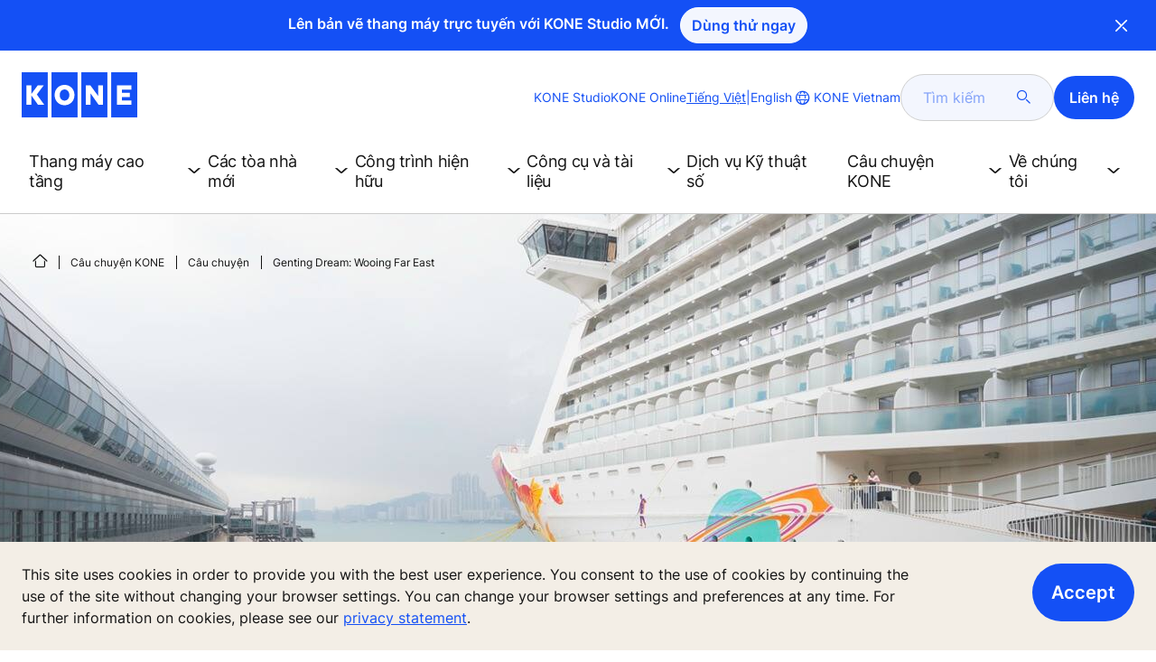

--- FILE ---
content_type: text/html; charset=utf-8
request_url: https://www.kone.vn/vi/stories-and-references/stories/genting-dream-wooing-far-east.aspx
body_size: 22011
content:
<!DOCTYPE html>

<html lang="vi" dir="ltr">
<head>
    <meta charset="utf-8">
    <meta http-equiv="X-UA-Compatible" content="IE=edge">
    <meta name="HandheldFriendly" content="True">
    <meta name="MobileOptimized" content="320">
    <meta name="viewport" content="width=device-width, initial-scale=1.0">
    

    <meta name="pagetcmid" content="tcm:150-41935-64" />
        <meta name="description" content="Genting Dream: Wooing Far East" />
        <meta name="keywords" content="" />
        <meta class="SwifType" data-type="string" name="title" content="" />
            <meta name="robots" content="INDEX,FOLLOW" />
        <link rel="canonical" href="https://www.kone.vn/vi/stories-and-references/stories/genting-dream-wooing-far-east.aspx" />
        <meta property="og:title" content="Genting Dream: Wooing Far East" />
        <meta property="og:type" content="website" />
        <meta property="og:url" content="https://www.kone.vn/vi/stories-and-references/stories/genting-dream-wooing-far-east.aspx" />
        <meta property="og:image" content="https://www.kone.vn/vi/Images/Kone%20Genting%20Dream_1440x670_tcm150-39043.jpg" />
        <meta property="og:description" content="Genting Dream: Wooing Far East" />
        <meta property="og:site_name" content="KONE Vietnam" />
        <meta name="twitter:card" content="summary">
        <meta name="twitter:site" content="konecorporation">
        <meta name="twitter:title" content="Genting Dream: Wooing Far East">
        <meta name="twitter:description" content="Genting Dream: Wooing Far East">
        <meta name="twitter:creator" content="konecorporation">
        <meta name="twitter:image" content="https://www.kone.vn/vi/Images/Kone%20Genting%20Dream_1440x670_tcm150-39043.jpg">
    
<script>
    var digitalData = {
        page : {
            pageInfo : {
  "pageID": "41935",
  "pageType": "News Page",
  "windowTitle": "- KONE Vietnam",
  "indexOptions": "INDEX",
  "followLinksOptions": "FOLLOW",
  "category": "WORLD"
}
            }
    };
    
</script>
        <script type="application/ld+json">
            {
            "@context": "https://schema.org",
            "@type": "BlogPosting",
            "headline": "Genting Dream: Wooing Far East",
            "description": "Genting Dream: Wooing Far East",
            "image": "https://www.kone.vn/vi/Images/Kone%20Genting%20Dream_1440x670_tcm150-39043.jpg"
            }
        </script>

    <link href="/fonts/KONE-Icon-Font-new.woff2" type="font/woff2">
    <link href="/fonts/KONE_Information.woff2" rel="preload" type="font/woff2" as="font" crossorigin="anonymous">
    <link href="/fonts/Inter-Regular.ttf" rel="preload" type="font/ttf" as="font" crossorigin="anonymous">
    <link href="/fonts/Inter-SemiBold.ttf" rel="preload" type="font/ttf" as="font" crossorigin="anonymous">
    
    <script src="/Scripts/jquery.min.js?t=20251030" defer></script>

    
                    
    <script src="/bundles/seo?v=20251123" defer></script>


    
    <script src="/Scripts/kone-bundle.min.js?t=20251030" defer></script>

    <link href="/Content/kone-icons.css?t=20251030" rel='stylesheet'>
    <noscript><link rel="stylesheet" href="/Content/kone-icons.css?t=20251030"></noscript>
    <script>
        (function () {
            var meta = document.createElement('meta');
            meta.className = 'sr-only';
            document.head.appendChild(meta);
            var value = window.getComputedStyle(meta).getPropertyValue('width');
            document.head.removeChild(meta);
            return true;
        }());
    </script>
    <script>function cdnFallback(img) { img.onerror = null; var s = ''; img.src = img.src.replace(s, s.slice(-1) === '/' ? '/' : ''); }</script>
    <title>Genting Dream: Wooing Far East - KONE Vietnam </title>
    <!-- No valid script specified for chat -->
<style type="text/css">
        html,body,div,header,footer,main,section,nav,h1,h2,h3,h4,h5,h6,img,svg,p,a,hr,span,ol,ul,li,form,input,label{
    margin:0;
    padding:0;
    border:none;
    font-size:100%;
    vertical-align:baseline
}
*,*::before,*::after{
    box-sizing:border-box
}
svg:not(:root){
    overflow:hidden
}
input{
    border-radius:0
}
input::placeholder{
    opacity:.5
}
.loader{
    display:none
}
@font-face{
    font-family:KONE;
    src:url("/fonts/KONE_Information.woff2") format("woff2");
    font-weight:normal;
    font-style:normal;
    font-display:swap
}
@font-face{
    font-family:INTER;
    src:url("/fonts/Inter-Regular.ttf") format("truetype");
    font-weight:normal;
    font-style:normal;
    font-display:swap
}
@font-face{
    font-family:INTERSEMIBOLD;
    src:url("/fonts/Inter-SemiBold.ttf") format("truetype");
    font-weight:normal;
    font-style:normal;
    font-display:swap
}
:root{
    --light-primary-white: #FFFFFF;
    --light-primary-black: #141414;
    --light-primary-kone-blue: #1450F5;
    --light-secondary-sand: #F3EEE6;
    --light-secondary-yellow: #FFE141;
    --light-secondary-light-blue: #D2F5FF;
    --light-secondary-pink: #FFCDD7;
    --light-secondary-green: #AAE1C8;
    --light-accent-accent-red: #FF5F28;
    --light-accent-accent-orange: #FFA023;
    --light-accent-accent-green: #1ED273;
    --light-accent-destructive-text: #F51414;
    --light-grayscale-100-text: var(--light-primary-black);
    --light-grayscale-150-hover: #4F4F4F;
    --light-grayscale-200-inactive: #727272;
    --light-grayscale-300-disabled: #959595;
    --light-grayscale-400-border: #D0D0D0;
    --light-grayscale-500: #E7E7E7;
    --light-grayscale-600-bg-tertiary: #F1F1F1;
    --light-grayscale-700-bg-secondary: #F8F8F8;
    --light-grayscale-800-bg-primary: var(--light-primary-white);
    --light-color-background-bg-blue: #F3F6FE;
    --light-color-background-bg-green: #E8FBF1;
    --light-color-background-bg-orange: #FFF6E9;
    --light-color-background-bg-red: #FFEFE9;
    --light-blue-d-80: #142041;
    --light-blue-d-60: #142C6E;
    --light-blue-d-40: #14389B;
    --light-blue-d-20: #1444C8;
    --light-blue-l-20: #4373F7;
    --light-blue-l-40: #7296F9;
    --light-blue-l-60: #A1B9FB;
    --light-blue-l-80: #D0DCFD;
    --light-blue-l-90: #E7EDFE;
    --light-green-d-80: #10351A;
    --light-green-d-60: #0C5621;
    --light-green-d-40: #087827;
    --light-green-d-20: #18A85C;
    --light-green-l-20: #4BDB8F;
    --light-green-l-40: #78E4AB;
    --light-green-l-60: #A5EDC7;
    --light-green-l-80: #D2F6E3;
    --light-orange-d-80: #433017;
    --light-orange-d-60: #724C1A;
    --light-orange-d-40: #A1681D;
    --light-orange-d-20: #D08420;
    --light-orange-l-20: #FFB34F;
    --light-orange-l-40: #FFC67B;
    --light-orange-l-60: #FFD9A7;
    --light-orange-l-80: #FFECD3;
    --light-red-d-80: #432318;
    --light-red-d-60: #72321C;
    --light-red-d-40: #A14120;
    --light-red-d-20: #D05024;
    --light-red-l-20: #FF7F53;
    --light-red-l-40: #FF9F7E;
    --light-red-l-60: #FFBFA9;
    --light-red-l-80: #FFDFD4
}
html{
    font-size:1rem;
    scroll-behavior:smooth;
    scroll-padding-top:var(--scroll-padding, 50px)
}
body{
    position:relative;
    background-color:var(--light-primary-white);
    color:var(--light-primary-black);
    font-family:INTER,Arial,"Helvetica Neue",Helvetica,sans-serif;
    font-size:1rem;
    line-height:1.5;
    overflow-x:hidden
}
body:before{
    z-index:5000;
    position:fixed;
    width:100%;
    padding:.625rem 0;
    bottom:0
}
a[name]{
    display:none
}
.sr-only{
    position:absolute;
    width:1px;
    height:1px;
    padding:0;
    margin:-1px;
    overflow:hidden;
    clip:rect(0, 0, 0, 0);
    border:0
}
.hidden{
    display:none
}
.scroll-menu{
    overflow-y:scroll;
    max-height:125px
}
body:before{
    content:"handheld";
    display:none
}
.screen{
    display:none
}
.handheld{
    display:flex
}
    @media(min-width: 800px),print {
        body:before {
            content: "medium-screen";
            display: none
        }

        .screen {
            display: flex
        }

        .handheld {
            display: none
        }
    }
    @media(min-width: 1200px),print {
        body:before {
            content: "wide-screen";
            display: none
        }

        .screen {
            display: flex
        }

        .medium-screen {
            display: flex
        }

        .handheld {
            display: none
        }
    }
@media(min-width: 1400px),print{
    body:before{
        content:"large-screen";
        display:none
    }
}
@media(min-width: 1600px),print{
    body:before{
        content:"extra-large-screen";
        display:none
    }
}
.bg-sand{
    background-color:var(--light-secondary-sand)
}
.bg-lightblue{
    background-color:var(--light-color-background-bg-blue)
}
.bg-pink{
    background-color:var(--light-primary-white)
}
.bg-green{
    background-color:var(--light-secondary-green)
}
.bg-white{
    background-color:var(--light-primary-white)
}
.bg-koneblue{
    background-color:var(--light-primary-kone-blue)
}
a{
    color:var(--light-primary-kone-blue);
    text-decoration:underline;
    text-underline-offset:.25em;
    display:inline-block
}
a:hover{
    color:var(--light-blue-d-20);
    text-decoration:underline
}
p{
    margin-top:0
}
p:empty{
    display:none
}
h6,.h6,h5,.h5,h4,.h4,h3,.h3,h2,.h2,h1,.h1{
    margin-top:0;
    font-weight:400;
    letter-spacing:-0.02em
}
h1,.h1{
    font-size:2.5rem;
    line-height:3rem
}
@media(min-width: 480px),print{
    h1,.h1{
        font-size:clamp(2.5rem, 2.5vw + 1.75rem, 3rem);
        line-height:clamp(3rem, 2.5vw + 2.25rem, 3.5rem)
    }
}
@media(min-width: 800px),print{
    h1,.h1{
        font-size:clamp(3rem, 2.5vw + 1.75rem, 3.625rem);
        line-height:clamp(3.5rem, 2.5vw + 2.75rem, 4rem)
    }
}
@media(min-width: 1200px),print{
    h1,.h1{
        font-size:3.625rem;
        line-height:4rem
    }
}
h2,.h2{
    font-size:2rem;
    line-height:2.5rem
}
@media(min-width: 480px),print{
    h2,.h2{
        font-size:clamp(2rem, 2.5vw + 1.25rem, 2.5rem);
        line-height:clamp(2.5rem, 2.5vw + 1.75rem, 3rem)
    }
}
@media(min-width: 800px),print{
    h2,.h2{
        font-size:clamp(2.5rem, 2vw + 1.5rem, 3rem);
        line-height:clamp(3rem, 2.5vw + 2.25rem, 3.5rem)
    }
}
@media(min-width: 1200px),print{
    h2,.h2{
        font-size:3rem;
        line-height:3.5rem
    }
}
h3,.h3{
    font-size:1.75rem;
    line-height:2.5rem
}
@media(min-width: 480px),print{
    h3,.h3{
        font-size:clamp(1.75rem, 1.25vw + 1.375rem, 2rem);
        line-height:clamp(2.5rem, 0vw + 2.5rem, 2.5rem)
    }
}
@media(min-width: 800px),print{
    h3,.h3{
        font-size:clamp(2rem, 2vw + 1rem, 2.5rem);
        line-height:clamp(2.5rem, 2.5vw + 1.75rem, 3rem)
    }
}
@media(min-width: 1200px),print{
    h3,.h3{
        font-size:2.5rem;
        line-height:3rem
    }
}
h4,.h4{
    font-size:1.5rem;
    line-height:2rem
}
@media(min-width: 480px),print{
    h4,.h4{
        font-size:clamp(1.5rem, 1.25vw + 1.125rem, 1.75rem);
        line-height:clamp(2rem, 2.5vw + 1.25rem, 2.5rem)
    }
}
@media(min-width: 800px),print{
    h4,.h4{
        font-size:clamp(1.75rem, 1vw + 1.25rem, 2rem);
        line-height:clamp(2.5rem, 0vw + 2.5rem, 2.5rem)
    }
}
@media(min-width: 1200px),print{
    h4,.h4{
        font-size:2rem;
        line-height:2.5rem
    }
}
h5,.h5{
    font-size:1.25rem;
    line-height:2rem
}
@media(min-width: 480px),print{
    h5,.h5{
        font-size:clamp(1.25rem, 1.25vw + 0.875rem, 1.5rem);
        line-height:clamp(2rem, 0vw + 2rem, 2rem)
    }
}
@media(min-width: 800px),print{
    h5,.h5{
        font-size:clamp(1.5rem, 1vw + 1rem, 1.75rem);
        line-height:clamp(2rem, 2.5vw + 1.25rem, 2.5rem)
    }
}
@media(min-width: 1200px),print{
    h5,.h5{
        font-size:1.75rem;
        line-height:2.5rem
    }
}
h6,.h6{
    font-size:1.125rem;
    line-height:1.5rem
}
@media(min-width: 480px),print{
    h6,.h6{
        font-size:clamp(1.125rem, 0.625vw + 0.9375rem, 1.25rem);
        line-height:clamp(1.5rem, 2.5vw + 0.75rem, 2rem)
    }
}
@media(min-width: 800px),print{
    h6,.h6{
        font-size:clamp(1.25rem, 1vw + 0.75rem, 1.5rem);
        line-height:clamp(2rem, 0vw + 2rem, 2rem)
    }
}
@media(min-width: 1200px),print{
    h6,.h6{
        font-size:1.5rem;
        line-height:2rem
    }
}
.display-text{
    font-size:4rem
}
@media(min-width: 800px),print{
    .display-text{
        font-size:4.5rem
    }
}
.kone-header-navigation .bilingual a{
    font-size:1.125rem;
    line-height:1.5rem;
    font-family:INTERSEMIBOLD,sans-serif;
    letter-spacing:normal
}
.rtf .subtitle{
    font-family:KONE,sans-serif;
    font-size:1rem;
    line-height:1.5rem;
    letter-spacing:.05em;
    text-transform:uppercase
}
.rtf .actions a:not(.btn),.rtf .details .table-container table thead tr th,.rtf .details .table-container table thead tr td,.rtf .details .table-container table td,.rtf .details .table-container table th,.rtf .details .table-container>*,.rtf .details{
    font-size:1rem;
    line-height:1.5rem;
    letter-spacing:normal
}
.rtf .footer{
    font-size:0.875rem;
    line-height:1.5rem;
    letter-spacing:normal
}
ol,ul{
    list-style:none;
    padding-left:1.5rem
}
ol,ul{
    margin-top:0
}
ol ol,ul ul,ol ul,ul ol{
    margin-bottom:0
}
blockquote{
    margin:0 0 1rem
}
b,strong{
    font-weight:600
}
sub,sup{
    position:relative;
    line-height:0;
    vertical-align:baseline
}
sub{
    bottom:-0.25em
}
sup{
    top:-0.5em
}
figure{
    margin:0 0 1rem
}
img,svg{
    vertical-align:middle
}
img{
    max-width:100%;
    height:auto;
    display:block
}
button{
    border-radius:0;
    background-color:rgba(0,0,0,0)
}
button:focus:not(:focus-visible){
    outline:0
}
[role=button]{
    cursor:pointer
}
button,[type=button],[type=reset],[type=submit]{
    -webkit-appearance:button
}
button:not(:disabled),[type=button]:not(:disabled),[type=reset]:not(:disabled),[type=submit]:not(:disabled){
    cursor:pointer
}
::-moz-focus-inner{
    padding:0;
    border-style:none
}
[hidden]{
    display:none !important
}
.media{
    margin-bottom:2rem
}
.rtf .subtitle{
    margin-bottom:.75rem;
    color:var(--light-primary-kone-blue);
    text-transform:uppercase;
    font-family:KONE,sans-serif
}
.rtf h3,.rtf h4,.rtf h5,.rtf h6{
    margin-bottom:.5rem
}
.rtf .details{
    margin-bottom:1.5rem
}
.rtf .details>*:not(:last-child){
    margin-bottom:1.2em
}
.rtf .details ul{
    list-style:disc
}
.rtf .details ol{
    list-style:decimal
}
.rtf .details .table-container>*:not(table):not(:last-child){
    margin-bottom:1rem
}
.rtf .details .table-container ul{
    list-style:disc
}
.rtf .details .table-container ol{
    list-style:decimal
}
.rtf .details .table-container table{
    border-collapse:collapse;
    width:100%;
    background-color:var(--light-primary-white);
    text-align:left;
    border-top:1px solid #000
}
.rtf .details .table-container table th{
    position:relative;
    font-weight:bold
}
.rtf .details .table-container table td{
    position:relative
}
.rtf .details .table-container table thead tr th,.rtf .details .table-container table thead tr td{
    vertical-align:top
}
.rtf .details .table-container table thead tr th,.rtf .details .table-container table thead tr td,.rtf .details .table-container table tbody tr th,.rtf .details .table-container table tbody tr td,.rtf .details .table-container table tfoot tr td,.rtf .details .table-container table tfoot tr th{
    border-right:1px solid #000;
    border-bottom:1px solid #000;
    background-clip:padding-box
}
.rtf .details .table-container table thead tr th,.rtf .details .table-container table thead tr td,.rtf .details .table-container table tbody tr th,.rtf .details .table-container table tfoot tr th{
    font-family:INTERSEMIBOLD,sans-serif
}
.rtf .details .table-container table thead tr{
    border-collapse:separate
}
.rtf .details .table-container table thead tr th,.rtf .details .table-container table thead tr td{
    padding:.75rem 1.5rem;
    text-align:left
}
.rtf .details .table-container table thead tr th:focus,.rtf .details .table-container table thead tr td:focus{
    outline:none
}
.rtf .details .table-container table thead tr th:first-child,.rtf .details .table-container table thead tr td:first-child{
    border-right:none;
    z-index:10
}
.rtf .details .table-container table thead tr th:first-child::after,.rtf .details .table-container table thead tr td:first-child::after{
    position:absolute;
    content:"";
    top:0;
    right:0;
    width:1px;
    height:100%;
    display:block;
    background:#000
}
.rtf .details .table-container table thead tr th:first-child::before,.rtf .details .table-container table thead tr td:first-child::before{
    position:absolute;
    content:"";
    top:0;
    left:0;
    width:1px;
    height:100%;
    display:block;
    background:#000
}
.rtf .details .table-container table tbody tr td,.rtf .details .table-container table tbody tr th,.rtf .details .table-container table tfoot tr td,.rtf .details .table-container table tfoot tr th{
    padding:.75rem 1.5rem
}
.rtf .details .table-container table tbody tr td:first-child,.rtf .details .table-container table tbody tr th:first-child,.rtf .details .table-container table tfoot tr td:first-child,.rtf .details .table-container table tfoot tr th:first-child{
    border-right:none;
    z-index:10;
    font-family:INTERSEMIBOLD,sans-serif
}
.rtf .details .table-container table tbody tr td:first-child::after,.rtf .details .table-container table tbody tr th:first-child::after,.rtf .details .table-container table tfoot tr td:first-child::after,.rtf .details .table-container table tfoot tr th:first-child::after{
    position:absolute;
    content:"";
    top:0;
    right:0;
    width:1px;
    height:100%;
    display:block;
    background:#000
}
.rtf .details .table-container table tbody tr td:first-child::before,.rtf .details .table-container table tbody tr th:first-child::before,.rtf .details .table-container table tfoot tr td:first-child::before,.rtf .details .table-container table tfoot tr th:first-child::before{
    position:absolute;
    content:"";
    top:0;
    left:0;
    width:1px;
    height:100%;
    display:block;
    background:#000
}
.rtf .details .table-container table tbody tr:hover.row-has-link,.rtf .details .table-container table tfoot tr:hover.row-has-link{
    cursor:pointer
}
.rtf .details .table-container table.downloadtable{
    border-top:1px solid #000;
    border-left:1px solid #000
}
.rtf .details .table-container table.downloadtable thead tr th,.rtf .details .table-container table.downloadtable thead tr td,.rtf .details .table-container table.downloadtable tbody tr th,.rtf .details .table-container table.downloadtable tbody tr td,.rtf .details .table-container table.downloadtable tfoot tr td,.rtf .details .table-container table.downloadtable tfoot tr th{
    border-bottom:1px solid #000;
    border-right:1px solid #000
}
.rtf .details .table-container table.downloadtable thead tr th:first-child::after,.rtf .details .table-container table.downloadtable thead tr th:first-child::before,.rtf .details .table-container table.downloadtable thead tr td:first-child::after,.rtf .details .table-container table.downloadtable thead tr td:first-child::before{
    display:none
}
.rtf .details .table-container table.downloadtable tbody tr td:first-child::after,.rtf .details .table-container table.downloadtable tbody tr td:first-child::before,.rtf .details .table-container table.downloadtable tbody tr th:first-child::after,.rtf .details .table-container table.downloadtable tbody tr th:first-child::before,.rtf .details .table-container table.downloadtable tfoot tr td:first-child::after,.rtf .details .table-container table.downloadtable tfoot tr td:first-child::before,.rtf .details .table-container table.downloadtable tfoot tr th:first-child::after,.rtf .details .table-container table.downloadtable tfoot tr th:first-child::before{
    display:none
}
.rtf .details .table-container table.tablesorter .tablesorter-header{
    cursor:pointer
}
.rtf .details .table-container table.tablesorter .tablesorter-header>.tablesorter-header-inner{
    padding-right:2rem;
    position:relative
}
.rtf .details .table-container table.tablesorter .tablesorter-header>.tablesorter-header-inner::after{
    position:absolute;
    font-family:KONE-Icon-Font;
    font-size:1rem;
    right:0;
    top:3px
}
.rtf .details .table-container table.tablesorter .tablesorter-header.tablesorter-headerUnSorted>.tablesorter-header-inner::after{
    -webkit-transform:rotate(90deg);
    -moz-transform:rotate(90deg);
    -o-transform:rotate(90deg);
    transform:rotate(90deg);
    content:""
}
.rtf .details .table-container table.tablesorter .tablesorter-header.tablesorter-headerAsc>div::after{
    content:""
}
.rtf .details .table-container table.tablesorter .tablesorter-header.tablesorter-headerDesc>div::after{
    content:""
}
@media(min-width: 800px),print{
    .rtf .details .table-container table tbody tr td:first-child,.rtf .details .table-container table tfoot tr td:first-child{
        font-family:INTER,Arial,"Helvetica Neue",Helvetica,sans-serif
    }
}
.rtf .actions{
    display:flex;
    flex-direction:column;
    row-gap:1.5rem;
    margin-bottom:1.5rem
}
.rtf .actions *{
    align-self:flex-start
}
.rtf>*:last-child{
    margin-bottom:0 !important
}
@media(min-width: 800px),print{
    .rtf h3,.rtf h4,.rtf h5,.rtf h6{
        margin-bottom:1rem
    }
}
.lazyload,.lazyloading{
    opacity:0
}
.lazyloaded{
    opacity:1;
    transition:opacity 300ms
}
.entireEleClickable h3 a,.entireEleClickable h4 a,.entireEleClickable h5 a{
    text-decoration:none;
    color:var(--light-primary-black)
}
.entireEleClickable:has(h3 a[href]),.entireEleClickable:has(h4 a[href]),.entireEleClickable:has(h5 a[href]){
    cursor:pointer
}
.entireEleClickable:has(h3 a[href]):hover h3 a[href],.entireEleClickable:has(h3 a[href]):hover h4 a[href],.entireEleClickable:has(h3 a[href]):hover h5 a[href],.entireEleClickable:has(h4 a[href]):hover h3 a[href],.entireEleClickable:has(h4 a[href]):hover h4 a[href],.entireEleClickable:has(h4 a[href]):hover h5 a[href],.entireEleClickable:has(h5 a[href]):hover h3 a[href],.entireEleClickable:has(h5 a[href]):hover h4 a[href],.entireEleClickable:has(h5 a[href]):hover h5 a[href]{
    text-decoration:underline
}
.kone-header{
    z-index:1100;
    position:relative
}
.kone-header a{
    text-decoration:none
}
.kone-header ul{
    padding:0;
    margin:0
}
.kone-header ul ul{
    padding:0;
    margin:0
}
.kone-header-navigation{
    width:100%;
    display:block;
    background-color:var(--light-primary-white)
}
.kone-header-navigation.fixed-nav{
    position:fixed;
    top:0;
    left:0;
    right:0
}
.kone-header-navigation__sticklylinks{
    display:none
}
.kone-header-navigation__header.fixed{
    position:fixed;
    z-index:10;
    width:100%;
    background-color:var(--light-primary-white);
    left:0
}
.kone-header-navigation__header .pagename{
    color:var(--light-primary-kone-blue);
    text-align:center;
    text-transform:uppercase;
    font-size:.625rem;
    line-height:.75rem;
    padding:.625rem 0;
    border-bottom:1px solid #ccc
}
.kone-header-navigation__header .header-sections{
    position:relative;
    padding:1rem 0;
    width:100%;
    color:var(--light-primary-kone-blue);
    border-bottom:1px solid #ccc
}
.kone-header-navigation__header .header-sections .container{
    display:flex;
    align-items:center;
    column-gap:.5rem;
    justify-content:space-between
}
.kone-header-navigation__header .header-sections .header-logo img{
    width:6.125rem
}
.kone-header-navigation__header .header-sections .header-controls{
    display:flex;
    flex-direction:column;
    flex:1 1 50%;
    max-width:85%;
    align-items:flex-end;
    row-gap:1rem
}
.kone-header-navigation__header .header-sections .header-controls .others-details{
    display:none
}
.kone-header-navigation__header .header-sections .header-controls .controls-details{
    display:flex;
    column-gap:.5rem
}
.kone-header-navigation__header .header-sections .header-controls .controls-details .contactus,.kone-header-navigation__header .header-sections .header-controls .controls-details .website-search{
    display:none
}
.kone-header-navigation__header .header-sections .header-controls .controls-details .language-selector.desktop{
    display:none
}
.kone-header-navigation__header .header-sections .header-controls .controls-details .language-selector .network{
    display:flex;
    align-items:center;
    text-align:left;
    margin-left:auto;
    flex-direction:row-reverse
}
.kone-header-navigation__header .header-sections .header-controls .controls-details .language-selector .network span:last-child{
    font-size:.75rem;
    line-height:.75rem
}
.kone-header-navigation__header .header-sections .header-controls .controls-details .language-selector .network span:first-child,.kone-header-navigation__header .header-sections .header-controls .controls-details .language-selector .network span:only-child{
    font-size:1.5rem;
    line-height:1.5rem
}
.kone-header-navigation__header .header-sections .header-controls .controls-details .hamberger-menu .navicon{
    display:inline-block;
    padding:0
}
.kone-header-navigation__header .header-sections .header-controls .controls-details .hamberger-menu .navicon:before{
    font-family:KONE-Icon-Font;
    font-size:1.7rem;
    line-height:1.7rem;
    color:var(--light-primary-kone-blue)
}
.kone-header-navigation__header .header-sections .header-controls .controls-details .hamberger-menu .navicon:hover,.kone-header-navigation__header .header-sections .header-controls .controls-details .hamberger-menu .navicon:focus{
    text-decoration:none
}
.kone-header-navigation__header .header-sections .header-controls .controls-details .hamberger-menu .navicon.collapsed:before{
    content:""
}
.kone-header-navigation__header .header-sections .header-controls .controls-details .hamberger-menu .navicon.expanded:before{
    content:""
}
.kone-header-navigation .bilingual{
    display:flex;
    flex-wrap:wrap;
    row-gap:.75rem;
    margin:.75rem;
    padding:.5rem;
    justify-content:space-between;
    background-color:var(--light-color-background-bg-blue);
    border-radius:1.25rem;
    border:1px solid var(--light-grayscale-600-bg-tertiary)
}
.kone-header-navigation .bilingual a{
    color:var(--light-primary-black);
    align-self:center;
    padding:.75rem 1.25rem;
    flex:1 1 auto;
    text-align:center
}
.kone-header-navigation .bilingual a.active-language{
    background-color:var(--light-primary-kone-blue);
    color:var(--light-primary-white);
    pointer-events:none;
    cursor:not-allowed;
    border-radius:50rem
}
.kone-header-navigation .mobile-ribbon-footer{
    position:fixed;
    padding-top:1.5rem;
    padding-bottom:1.5rem;
    bottom:0;
    left:0;
    right:0;
    width:100%;
    background-color:var(--light-primary-kone-blue);
    z-index:1000;
    box-shadow:0px -30px 30px 10px hsla(0,0%,100%,.8)
}
.kone-header-navigation .mobile-ribbon-footer ul{
    display:flex;
    width:100%;
    justify-content:space-evenly;
    align-items:center;
    height:100%;
    background-color:rgba(0,0,0,0)
}
.kone-header-navigation .mobile-ribbon-footer ul li a{
    color:var(--light-primary-white);
    border:none;
    font-size:1.5rem;
    line-height:1.5rem
}
.kone-header-navigation .mobile-ribbon-footer ul li a span{
    font-size:2rem;
    line-height:2rem
}
.kone-header-navigation .search-popup{
    position:fixed;
    top:0;
    bottom:0;
    right:0;
    left:0;
    background-color:var(--light-primary-white);
    z-index:1000;
    display:none
}
.kone-header-navigation .search-popup__close{
    position:absolute;
    top:1rem;
    right:1rem;
    color:var(--light-primary-kone-blue);
    cursor:pointer
}
.kone-header-navigation .search-popup__close span{
    font-size:1.5rem
}
.kone-header-navigation .search-popup .search-form-mobile{
    position:relative;
    top:50%;
    transform:translateY(-50%)
}
.kone-header-navigation .search-popup form{
    margin-left:1.25rem;
    margin-right:1.25rem;
    display:flex;
    column-gap:.625rem;
    z-index:1000
}
.kone-header-navigation .search-popup form .search-input{
    display:flex;
    width:100%
}
.kone-header-navigation .search-popup form .search-input input[type=search]{
    font-family:INTER,Arial,"Helvetica Neue",Helvetica,sans-serif;
    font-size:1rem;
    background-color:var(--light-color-background-bg-blue);
    border-radius:50rem;
    border:1px solid var(--light-grayscale-400-border);
    color:var(--light-primary-kone-blue);
    padding:.625rem 1rem;
    background-image:none;
    -webkit-appearance:textfield;
    box-sizing:content-box;
    height:1.75rem;
    width:100%;
    -webkit-box-sizing:content-box;
    -webkit-transition:all .5s;
    -moz-transition:all .5s;
    transition:all .5s
}
.kone-header-navigation .search-popup form .search-input input[type=search]:focus{
    border:2px solid var(--light-primary-kone-blue)
}
.kone-header-navigation .search-popup form .search-input input[type=search]::-webkit-input-placeholder{
    color:var(--light-primary-kone-blue)
}
.kone-header-navigation .search-popup form .search-input input[type=search]:-moz-placeholder{
    color:var(--light-primary-kone-blue);
    opacity:1
}
.kone-header-navigation .search-popup form .search-input input[type=search]::-moz-placeholder{
    color:var(--light-primary-kone-blue);
    opacity:1
}
.kone-header-navigation .search-popup form .search-input input[type=search]:-ms-input-placeholder{
    color:var(--light-primary-kone-blue)
}
.kone-header-navigation .search-popup form button{
    color:var(--light-primary-kone-blue);
    padding:0
}
.kone-header-navigation .search-popup form button span{
    display:inline-block;
    font-size:1.75rem;
    transform:rotate(270deg)
}
.kone-header-navigation .search-popup .elastic-suggestions{
    position:absolute;
    z-index:500;
    background-color:var(--light-primary-white);
    border-radius:20px;
    box-shadow:0px 4px 8px 0px rgba(20,20,20,.15);
    margin-left:1.25rem;
    margin-top:.75rem;
    padding:.75rem;
    display:none
}
.kone-header-navigation .search-popup .elastic-suggestions .suggestion-item{
    padding:.5rem .5rem;
    color:var(--light-primary-black)
}
.kone-header-navigation .search-popup .elastic-suggestions .suggestion-item:hover{
    background-color:var(--light-color-background-bg-blue);
    cursor:pointer;
    border-radius:12px
}
.kone-header .navigation .target-group-avatar-container.tooltip-container.active .tooltip{
    font-size:12px;
    top:1px;
    line-height:1.4;
    min-height:27px;
    right:34px
}
.kone-header .navigation .target-group-avatar-container.tooltip-container.active .tooltip::after{
    right:-13px;
    top:0;
    border-left-width:13px;
    border-top-width:13px;
    border-bottom-width:13px
}
@media(max-width: 1024px){
    .kone-header .navigation .logo .target-group-avatar-container{
        display:block;
        height:30px;
        width:30px;
        position:absolute;
        right:75px;
        top:10px
    }
    .kone-header .navigation .logo .target-group-avatar-container .target-group-avatar{
        border-radius:15px;
        display:block;
        height:30px;
        width:30px
    }
    .kone-header .navigation .logo .target-group-avatar-container .target-group-change{
        display:block;
        font-size:14px;
        height:18px;
        width:18px;
        opacity:1;
        padding-right:0;
        right:-11px
    }
    .kone-header .navigation .logo .target-group-avatar-container .target-group-change .icon-edit{
        position:relative;
        top:-6px
    }
}
</style>
    <link rel="preload" href="/Content/kone-styles-ltr-mobile.css?t=20251030" as="style">
    <link rel="stylesheet" href="/Content/kone-styles-ltr-mobile.css?t=20251030" media="screen and (min-width: 360px)">
    <link rel="preload" href="/Content/kone-styles-ltr-tablet.css?t=20251030" as="style">
    <link rel="stylesheet" href="/Content/kone-styles-ltr-tablet.css?t=20251030" media="screen and (min-width: 800px)" />
    <link rel="preload" href="/Content/kone-styles-ltr-desktop.css?t=20251030" as="style">
    <link rel="stylesheet" href="/Content/kone-styles-ltr-desktop.css?t=20251030" media="screen and (min-width: 1200px)" />
    <link rel="stylesheet" href="/Content/kone-print.css?t=20251030" media="print" />
    <link rel="shortcut icon" type="image/x-icon" href="/Content/images/KONE-favicon.ico" />

    <script src="/Scripts/adobeDataLayer.js?v=20251123" defer></script>

    <script src="//assets.adobedtm.com/9856e9bd8319/0a450bd91782/launch-2b45bd016ddf.min.js?v=20251123" defer></script>
    <link rel="alternate" hreflang="en-BG" href="https://www.kone.bg/en/stories-and-references/stories/genting-dream-wooing-far-east.aspx" /><link rel="alternate" hreflang="en-CY" href="https://www.kone.com.cy/en/stories-and-references/stories/genting-dream-wooing-far-east.aspx" /><link rel="alternate" hreflang="en-MK" href="https://www.kone.mk/en/stories-and-references/stories/genting-dream-wooing-far-east.aspx" /><link rel="alternate" hreflang="en-RS" href="https://www.kone.rs/en/stories-and-references/stories/genting-dream-wooing-far-east.aspx" /><link rel="alternate" hreflang="en-SI" href="https://www.kone.si/stories-and-references/stories/genting-dream-wooing-far-east.aspx" /><link rel="alternate" hreflang="hr-HR" href="https://www.kone.hr/hr/stories-and-references/stories/genting-dream-wooing-far-east.aspx" /><link rel="alternate" hreflang="en-CN" href="https://www.kone.cn/en/stories-and-references/stories/genting-dream-wooing-far-east.aspx" /><link rel="alternate" hreflang="en-HK" href="https://www.kone.hk/en/stories-and-references/stories/genting-dream-wooing-far-east.aspx" /><link rel="alternate" hreflang="en-IN" href="https://www.kone.in/news-and-references/stories/genting-dream-wooing-far-east.aspx" /><link rel="alternate" hreflang="en-KE" href="https://www.kone.co.ke/news-insights/stories/genting-dream-wooing-far-east.aspx" /><link rel="alternate" hreflang="en-MY" href="https://www.kone.my/stories-and-references/stories/genting-dream-wooing-far-east.aspx" /><link rel="alternate" hreflang="en-SG" href="https://www.kone.sg/stories-and-references/stories/genting-dream-wooing-far-east.aspx" /><link rel="alternate" hreflang="en-UG" href="https://www.kone.ug/news-insights/stories/genting-dream-wooing-far-east.aspx" /><link rel="alternate" hreflang="en-ZA" href="https://www.kone.co.za/news-insights/stories/genting-dream-wooing-far-east.aspx" /><link rel="alternate" hreflang="en-ID" href="https://www.kone.co.id/en/stories-and-references/stories/genting-dream-wooing-far-east.aspx" /><link rel="alternate" hreflang="en-TH" href="https://www.kone.co.th/en/stories-and-references/stories/genting-dream-wooing-far-east.aspx" /><link rel="alternate" hreflang="en-VN" href="https://www.kone.vn/en/stories-and-references/stories/genting-dream-wooing-far-east.aspx" /><link rel="alternate" hreflang="fr-TN" href="https://www.kone.tn/reportages-references-actualites/reportages/genting-dream-wooing-far-east.aspx" /><link rel="alternate" hreflang="es" href="https://www.kone.es/historias-y-referencias/Blog/genting-dream-wooing-far-east.aspx" /><link rel="alternate" hreflang="ch-CN" href="https://www.kone.cn/zh/stories-and-references/stories/genting-dream-wooing-far-east.aspx" /><link rel="alternate" hreflang="ch-HK" href="https://www.kone.hk/zh/stories-and-references/stories/genting-dream-wooing-far-east.aspx" /><link rel="alternate" hreflang="el-CY" href="https://www.kone.com.cy/el/stories-and-references/stories/genting-dream-wooing-far-east.aspx" /><link rel="alternate" hreflang="id-ID" href="https://www.kone.co.id/id/stories-and-references/stories/genting-dream-wooing-far-east.aspx" /><link rel="alternate" hreflang="pl-PL" href="https://www.kone.pl/informacje-referencje/wiadomosci/genting-dream-wooing-far-east.aspx" /><link rel="alternate" hreflang="th-TH" href="https://www.kone.co.th/th/stories-and-references/stories/genting-dream-wooing-far-east.aspx" /><link rel="alternate" hreflang="uk-UA" href="https://www.kone.ua/ua/stories-and-references/stories/genting-dream-wooing-far-east.aspx" /><link rel="alternate" hreflang="vi-VN" href="https://www.kone.vn/vi/stories-and-references/stories/genting-dream-wooing-far-east.aspx" /><link rel="alternate" hreflang="sr-RS" href="https://www.kone.rs/sr/stories-and-references/stories/genting-dream-wooing-far-east.aspx" />
</head>

<body class="newNavEnabled" data-country-selector-overlay-first-run="false" data-cdn-img="" data-lang="EN" data-formdata=''>
    <div id="bwrapperid" data-originalDomain="https://www.kone.vn">
        
        <section data-date="31/12/9999" class="module module-announcement-banner bg-koneblue" id="item-130180">
            <div class="content">
                
                <p class="announcement-banner-content">
                    L&#234;n bản vẽ thang m&#225;y trực tuyến với KONE Studio MỚI.

                        <a class="announcement-moreinfo-link" href="https://www.kone.vn/vi/studio/tool/">D&#249;ng thử ngay</a>
                </p>
                <button class="announcement-banner-close">Close</button>
            </div>
        </section>


<header class="kone-header" data-swiftype-index="false">
    <section class="kone-header-navigation">
        <div class="kone-header-navigation__header">
            <div class="pagename">
                <div class="container">
                    Genting Dream: Wooing Far East
                </div>
            </div>
            <div class="header-sections">
                <div class="container">
                    <div class="header-logo">
                        <a href="/vi/">
                                    <img src="/vi/Images/KONE_logo_blue_tcm150-121992.svg?v=2" class="lazyloaded" alt="Img_KONE_New_Brand_Logo_Blue" title="KONE logo" aria-label="Kone logo and link to Home page" width="50" height="20" />
                        </a>
                    </div>
                    <div class="header-controls">
                        <ul class="others-details" aria-label="Additional links and information">
                                        <li class="other-link">
                                            <a href="https://www.kone.vn/vi/studio/tool/">
                                                KONE Studio
                                            </a>
                                        </li>
                                        <li class="other-link">
                                            <a href="https://kone.my.site.com/koneonline/ccloginportal">
                                                KONE Online
                                            </a>
                                        </li>
                                                            <li class="bilingual-header">
                                    <span class="sr-only">Change Website Language</span>
                                    <a href="#" class="active-language" aria-current="true">Tiếng Việt</a>
                                        <span class="seperator">|</span>
<a href="/en/stories-and-references/stories/genting-dream-wooing-far-east.aspx">English</a>                                </li>
                        </ul>
                        <ul class="controls-details" aria-label="Additional links and information">
                                    <li class="language-selector desktop">
                                        <a aria-label="website country selection" class="network" href="/vi/country-selector.aspx">
<span class="icon-network_ip"></span>                                            <span aria-hidden="true">KONE Vietnam</span>
                                        </a>
                                    </li>
                                    <li class="language-selector mobile">
                                        <a aria-label="website country selection" class="network" href="/vi/country-selector.aspx">
<span class="icon-network_ip"></span>                                                                                    </a>
                                    </li>
                                                            <li class="website-search">
                                    <form aria-label="Website Search" class="search-form" action="/vi/searchresults.aspx" role="search">
                                        <label>
                                            <span class="sr-only">T&#236;m kiếm</span>
                                            <input type="search" name="search" class="nav-search st-default-search-input" placeholder="T&#236;m kiếm" aria-label="search">
                                        </label>
                                        <button type="submit" aria-label="submit search"><span class="icon-search"></span></button>
                                    </form>
                                </li>
                                                                <li class="contactus">
                                        <a class="btn btn-primary btn-medium" href="/vi/about-us/contact-us/" role="button">
                                            Li&#234;n hệ
                                        </a>
                                    </li>
                            <li class="hamberger-menu">
                                <button class="navicon collapsed" aria-controls="kone-header-navigation" aria-label="Main Menu Toggle" aria-expanded="false"></button>
                            </li>
                        </ul>
                    </div>
                </div>
            </div>
        </div>
            <nav aria-label="Main menu" class="kone-header-navigation__nav" id="kone-header-navigation">
                <div class="container">
                        <div class="bilingual">
                            <a href="#" title="title" class="active-language">Tiếng Việt</a>
<a href="/en/stories-and-references/stories/genting-dream-wooing-far-east.aspx?expandMenu=true">English</a>                        </div>
                    <ul aria-label="Site menu">
                        
        <li class="navigation-list-item">
            <a role="button" href="/vi/high-rise-solutions/" class="main-menu-item hasChildren" target="_self" data-info="tcm:150-10929-4"><span class="text">Thang m&#225;y cao tầng</span><span class="arrow"></span></a>
                <div class="sub-menu">
                    <div class="submenu container">
                        <div class="link-info">
                            <div class="link-info-block" data-info="tcm:150-10929-4">
                                <p class="link-info-block__title">
                                    <a href="/vi/high-rise-solutions/"> Thang m&#225;y cao tầng </a>
                                </p>
                                <p class="link-info-block__text">
                                    <span>
Sự ph&#225;t triển của c&#225;c dịch vụ chuyển đổi số v&#224; tự động h&#243;a sẽ ảnh hưởng đến c&#225;ch ch&#250;ng ta di chuyển trong c&#225;c t&#242;a nh&#224; cao tầng. C&#225;c giải ph&#225;p mới của KONE d&#224;nh cho c&#225;c t&#242;a nh&#224; cao tầng sẽ gi&#250;p tăng cường t&#237;nh kết nối trong m&#244;i trường x&#226;y dựng v&#224; hiện đại h&#243;a c&#225;c t&#242;a nh&#224;.                                    </span>
                                </p>
                            </div>
                                        <div class="link-info-block" data-info="tcm:150-11020-4">
                <p class="link-info-block__path">Thang m&#225;y cao tầng &gt; </p>
                <p class="link-info-block__title">KONE Office Flow - Giải ph&#225;p t&#242;a nh&#224; văn ph&#242;ng</p>
                <p class="link-info-block__text">
                    <span>
KONE Office Flow l&#224; giải ph&#225;p kết nối từng phần, gi&#250;p t&#242;a nh&#224; th&#237;ch ứng với nhu cầu di chuyển của kh&#225;ch thu&#234; v&#224; người d&#249;ng, mang đến trải nghiệm lưu chuyển th&#244;ng suốt, khả năng kiểm so&#225;t ra v&#224;o kh&#244;ng chạm v&#224; c&#225; nh&#226;n h&#243;a, gi&#250;p t&#242;a nh&#224; văn ph&#242;ng trở n&#234;n hiệu quả v&#224; tiện nghi hơn.                    </span>
                </p>
            </div>
            <div class="link-info-block" data-info="tcm:150-11021-4">
                <p class="link-info-block__path">Thang m&#225;y cao tầng &gt; </p>
                <p class="link-info-block__title">Thang m&#225;y Trải nghiệm Kỹ thuật số KONE</p>
                <p class="link-info-block__text">
                    <span>
KONE Digital Experience elevators                    </span>
                </p>
            </div>
            <div class="link-info-block" data-info="tcm:150-11022-4">
                <p class="link-info-block__path">Thang m&#225;y cao tầng &gt; </p>
                <p class="link-info-block__title">Thang m&#225;y KONE High-rise MiniSpace™ DX d&#224;nh cho nh&#224; cao tầng</p>
                <p class="link-info-block__text">
                    <span>
Khai ph&#225; tiềm năng mới với khả năng tiết kiệm năng lượng v&#224; giảm ph&#225;t thải carbon trong suốt v&#242;ng đời sản phẩm.                    </span>
                </p>
            </div>

                        </div>
                        <div class="submenu-block">
                            <ul class="level-1">
                                <li>
                                    <a role="button" href="/vi/high-rise-solutions/" data-info="tcm:150-10929-4">
                                        <span class="link-content">
                                            <span>
                                                    <svg>
                                                        <use xlink:href="/fonts/Kone-icons-sprite.svg#i-arrow-right-button"></use>
                                                    </svg>
                                            </span>
                                            <span> Thang m&#225;y cao tầng</span>
                                        </span>
                                        <span class="link-expand-collapse-arrow"></span>
                                    </a>
                                </li>
                                    <li>
                                        <a role="button" class="" data-children="0" href="/vi/high-rise-solutions/office-flow/" data-info="tcm:150-11020-4">
                                            <span class="link-content">
                                                <span>
                                                        <svg>
                                                            <use xlink:href="/fonts/Kone-icons-sprite.svg#i-arrow-right-button"></use>
                                                        </svg>
                                                </span>
                                                <span> KONE Office Flow - Giải ph&#225;p t&#242;a nh&#224; văn ph&#242;ng</span>
                                            </span>
                                            <span class="link-expand-collapse-arrow"></span>
                                        </a>
                                    </li>
                                    <li>
                                        <a role="button" class="" data-children="0" href="/vi/high-rise-solutions/digital-experience-elevators/" data-info="tcm:150-11021-4">
                                            <span class="link-content">
                                                <span>
                                                        <svg>
                                                            <use xlink:href="/fonts/Kone-icons-sprite.svg#i-arrow-right-button"></use>
                                                        </svg>
                                                </span>
                                                <span> Thang m&#225;y Trải nghiệm Kỹ thuật số KONE</span>
                                            </span>
                                            <span class="link-expand-collapse-arrow"></span>
                                        </a>
                                    </li>
                                    <li>
                                        <a role="button" class="" data-children="0" href="/vi/high-rise-solutions/high-rise-elevator-minispace-dx/" data-info="tcm:150-11022-4">
                                            <span class="link-content">
                                                <span>
                                                        <svg>
                                                            <use xlink:href="/fonts/Kone-icons-sprite.svg#i-arrow-right-button"></use>
                                                        </svg>
                                                </span>
                                                <span> Thang m&#225;y KONE High-rise MiniSpace™ DX d&#224;nh cho nh&#224; cao tầng</span>
                                            </span>
                                            <span class="link-expand-collapse-arrow"></span>
                                        </a>
                                    </li>
                            </ul>
                        </div>
                        
                    </div>
                    <div class="submenu-close"><button class="icon-scroll_up" aria-label="Close submenu"></button></div>
                </div>
        </li>
        <li class="navigation-list-item">
            <a role="button" href="/vi/new-buildings/" class="main-menu-item hasChildren" target="_self" data-info="tcm:150-899-4"><span class="text">C&#225;c t&#242;a nh&#224; mới</span><span class="arrow"></span></a>
                <div class="sub-menu">
                    <div class="submenu container">
                        <div class="link-info">
                            <div class="link-info-block" data-info="tcm:150-899-4">
                                <p class="link-info-block__title">
                                    <a href="/vi/new-buildings/"> C&#225;c t&#242;a nh&#224; mới </a>
                                </p>
                                <p class="link-info-block__text">
                                    <span>
H&#227;y kh&#225;m ph&#225; c&#225;ch m&#224; KONE mang đến dịch vụ đẳng cấp v&#224; giải ph&#225;p s&#225;ng tạo cho những t&#242;a nh&#224; mới - đ&#243; l&#224; tất cả những g&#236; bạn cần để gi&#250;p lưu chuyển d&#242;ng người mượt m&#224; hơn                                    </span>
                                </p>
                            </div>
                                        <div class="link-info-block" data-info="tcm:150-904-4">
                <p class="link-info-block__path">C&#225;c t&#242;a nh&#224; mới &gt; </p>
                <p class="link-info-block__title">Thang m&#225;y</p>
                <p class="link-info-block__text">
                    <span>
KONE cung cấp thang m&#225;y ph&#249; hợp với nhiều loại c&#244;ng tr&#236;nh kh&#225;c nhau                    </span>
                </p>
            </div>
            <div class="link-info-block" data-info="tcm:150-17731-64">
                <p class="link-info-block__path">C&#225;c t&#242;a nh&#224; mới &gt; Thang m&#225;y &gt; </p>
                <p class="link-info-block__title">KONE E MiniSpace</p>
                <p class="link-info-block__text">
                    <span>
Kh&#225;m ph&#225; KONE E MiniSpace ™, một giải ph&#225;p thang m&#225;y tiết kiệm được thiết kế đặc biệt cho c&#225;c t&#242;a nh&#224; d&#226;n cư.                    </span>
                </p>
            </div>
            <div class="link-info-block" data-info="tcm:150-17732-64">
                <p class="link-info-block__path">C&#225;c t&#242;a nh&#224; mới &gt; Thang m&#225;y &gt; </p>
                <p class="link-info-block__title">KONE N MiniSpace</p>
                <p class="link-info-block__text">
                    <span>
T&#236;m hiểu th&#234;m về KONE N MiniSpace™, giải ph&#225;p thang m&#225;y với ph&#242;ng m&#225;y nhỏ d&#224;nh cho c&#225;c t&#242;a nh&#224; trung v&#224; cao tầng                    </span>
                </p>
            </div>
            <div class="link-info-block" data-info="tcm:150-17733-64">
                <p class="link-info-block__path">C&#225;c t&#242;a nh&#224; mới &gt; Thang m&#225;y &gt; </p>
                <p class="link-info-block__title">KONE S MiniSpace</p>
                <p class="link-info-block__text">
                    <span>
Kh&#225;m ph&#225; KONE S MiniSpace ™, một giải ph&#225;p thang m&#225;y với ph&#242;ng m&#225;y nhỏ gọn cho c&#225;c t&#242;a nh&#224; trung v&#224; cao tầng.                    </span>
                </p>
            </div>
            <div class="link-info-block" data-info="tcm:150-17736-64">
                <p class="link-info-block__path">C&#225;c t&#242;a nh&#224; mới &gt; Thang m&#225;y &gt; </p>
                <p class="link-info-block__title">KONE Highrise MiniSpace</p>
                <p class="link-info-block__text">
                    <span>
Discover the Highrise MiniSpace ™, a high-speed elevator solution with a compact machine room for high-rise buildings.                     </span>
                </p>
            </div>
            <div class="link-info-block" data-info="tcm:150-17718-64">
                <p class="link-info-block__path">C&#225;c t&#242;a nh&#224; mới &gt; Thang m&#225;y &gt; </p>
                <p class="link-info-block__title">KONE E MonoSpace</p>
                <p class="link-info-block__text">
                    <span>
Kh&#225;m ph&#225; KONE E MonoSpace&#174;, một giải ph&#225;p thang m&#225;y tiết kiệm được thiết kế đặc biệt cho c&#225;c t&#242;a nh&#224; d&#226;n cư.                    </span>
                </p>
            </div>
            <div class="link-info-block" data-info="tcm:150-17719-64">
                <p class="link-info-block__path">C&#225;c t&#242;a nh&#224; mới &gt; Thang m&#225;y &gt; </p>
                <p class="link-info-block__title">KONE N MonoSpace</p>
                <p class="link-info-block__text">
                    <span>
T&#236;m hiểu th&#234;m về KONE N MonoSpace, giải ph&#225;p thang m&#225;y ho&#224;n to&#224;n mới d&#224;nh cho c&#225;c khu d&#226;n cư v&#224; trung t&#226;m thương mại.                     </span>
                </p>
            </div>
            <div class="link-info-block" data-info="tcm:150-17730-64">
                <p class="link-info-block__path">C&#225;c t&#242;a nh&#224; mới &gt; Thang m&#225;y &gt; </p>
                <p class="link-info-block__title">KONE S MonoSpace</p>
                <p class="link-info-block__text">
                    <span>
Discover the KONE S MonoSpace, a flexible elevator for low and mid-rise residential and commercial buildings.                     </span>
                </p>
            </div>
            <div class="link-info-block" data-info="tcm:150-17737-64">
                <p class="link-info-block__path">C&#225;c t&#242;a nh&#224; mới &gt; Thang m&#225;y &gt; </p>
                <p class="link-info-block__title">KONE Transys</p>
                <p class="link-info-block__text">
                    <span>
T&#236;m hiểu th&#234;m về KONE TranSys, thang tải c&#244;ng suất lớn d&#224;nh cho c&#225;c trung t&#226;m thương mại, văn ph&#242;ng, kh&#225;ch sạn, cơ sở vận chuyển c&#244;ng cộng, v&#224; cơ sở hạ tầng s&#226;n bay                     </span>
                </p>
            </div>
            <div class="link-info-block" data-info="tcm:150-17738-64">
                <p class="link-info-block__path">C&#225;c t&#242;a nh&#224; mới &gt; Thang m&#225;y &gt; </p>
                <p class="link-info-block__title">KONE Bed Elevator</p>
                <p class="link-info-block__text">
                    <span>
T&#236;m hiểu th&#234;m thang m&#225;y bệnh viện KONE Bed, được thiết kế đặc biệt để tải giường bệnh.                     </span>
                </p>
            </div>
            <div class="link-info-block" data-info="tcm:150-6242-4">
                <p class="link-info-block__path">C&#225;c t&#242;a nh&#224; mới &gt; Thang m&#225;y &gt; </p>
                <p class="link-info-block__title">Elevator connectivity</p>
                <p class="link-info-block__text">
                    <span>
T&#236;m hiểu c&#225;ch giải ph&#225;p thang m&#225;y th&#244;ng minh của KONE được t&#237;ch hợp khả năng kết nối gia tăng gi&#225; trị v&#224; gi&#250;p c&#244;ng tr&#236;nh trở n&#234;n hấp dẫn v&#224; tiềm năng hơn cho kh&#225;ch thu&#234; v&#224; kh&#225;ch đến thăm.                    </span>
                </p>
            </div>
            <div class="link-info-block" data-info="tcm:150-906-4">
                <p class="link-info-block__path">C&#225;c t&#242;a nh&#224; mới &gt; </p>
                <p class="link-info-block__title">Thang cuốn</p>
                <p class="link-info-block__text">
                    <span>
Kh&#225;m ph&#225; c&#225;c giải ph&#225;p thang cuốn v&#224; thang băng chuyền h&#224;ng đầu của KONE, đặt ra ti&#234;u chuẩn về an to&#224;n, chất lượng, sinh th&#225;i v&#224; thiết kế.                    </span>
                </p>
            </div>
            <div class="link-info-block" data-info="tcm:150-17516-64">
                <p class="link-info-block__path">C&#225;c t&#242;a nh&#224; mới &gt; Thang cuốn &gt; </p>
                <p class="link-info-block__title">Thang cu&#244;́n TravelMaster 110</p>
                <p class="link-info-block__text">
                    <span>
Learn more about the highly eco-efficient KONE TravelMaster 110 escalator – optimized for retail environments to ensure a pleasant shopping experience.                     </span>
                </p>
            </div>
            <div class="link-info-block" data-info="tcm:150-17549-64">
                <p class="link-info-block__path">C&#225;c t&#242;a nh&#224; mới &gt; Thang cuốn &gt; </p>
                <p class="link-info-block__title">Thang cu&#244;́n TransitMaster™ 120</p>
                <p class="link-info-block__text">
                    <span>
Learn more about the highly durable and eco-efficient KONE TransitMaster 120 escalator – optimized for transit centers to ensure a pleasant passenger experience, even under the most demanding traffic conditions.                    </span>
                </p>
            </div>
            <div class="link-info-block" data-info="tcm:150-17561-64">
                <p class="link-info-block__path">C&#225;c t&#242;a nh&#224; mới &gt; Thang cuốn &gt; </p>
                <p class="link-info-block__title">Thang cu&#244;́n TransitMaster™ 140</p>
                <p class="link-info-block__text">
                    <span>
The KONE TransitMaster™ 140 is a highly durable escalator designed for the most demanding public transportation environments, such as metro stations and airports.                     </span>
                </p>
            </div>
            <div class="link-info-block" data-info="tcm:150-3439-4">
                <p class="link-info-block__path">C&#225;c t&#242;a nh&#224; mới &gt; </p>
                <p class="link-info-block__title">Thang băng chuyền</p>
                <p class="link-info-block__text">
                    <span>
Kh&#225;m ph&#225; c&#225;c giải ph&#225;p thang cuốn v&#224; thang băng chuyền dẫn đầu của ch&#250;ng t&#244;i, đặt ra ti&#234;u chuẩn về an to&#224;n, chất lượng, hiệu quả sinh th&#225;i v&#224; thiết kế đẳng cấp.                    </span>
                </p>
            </div>
            <div class="link-info-block" data-info="tcm:150-53595-64">
                <p class="link-info-block__path">C&#225;c t&#242;a nh&#224; mới &gt; Thang băng chuyền &gt; </p>
                <p class="link-info-block__title">Thang băng chuyền KONE TravelMaster 115</p>
                <p class="link-info-block__text">
                    <span>
An inclined autowalk designed to provide easy and safe access throughout your building, even when passengers are moving with a heavy cart or pushing a baby stroller.                    </span>
                </p>
            </div>
            <div class="link-info-block" data-info="tcm:150-53593-64">
                <p class="link-info-block__path">C&#225;c t&#242;a nh&#224; mới &gt; Thang băng chuyền &gt; </p>
                <p class="link-info-block__title">Thang băng chuyền KONE TransitMaster 165/185</p>
                <p class="link-info-block__text">
                    <span>
The KONE TransitMaster™ 165/185 is a heavy-duty autowalk primarily targeted towards the infrastructure segment with demanding traffic conditions, such as airports, railways as well as stadiums and other transit centers.                    </span>
                </p>
            </div>
            <div class="link-info-block" data-info="tcm:150-53594-64">
                <p class="link-info-block__path">C&#225;c t&#242;a nh&#224; mới &gt; Thang băng chuyền &gt; </p>
                <p class="link-info-block__title">Thang băng chuyền KONE Innotrack</p>
                <p class="link-info-block__text">
                    <span>
Kh&#225;m ph&#225; giải ph&#225;p thang băng chuyền đột ph&#225; của KONE, kh&#244;ng cần hố pit v&#224; mang đến sự linh hoạt tuyệt vời.                    </span>
                </p>
            </div>
            <div class="link-info-block" data-info="tcm:150-927-4">
                <p class="link-info-block__path">C&#225;c t&#242;a nh&#224; mới &gt; </p>
                <p class="link-info-block__title">Giải ph&#225;p KONE People Flow</p>
                <p class="link-info-block__text">
                    <span>
Advanced People Flow Solutions integrate equipment and devices into one holistic smart building solution. The result is a seamless user experience from front door to final destination—a new way to make everyday life easier.                    </span>
                </p>
            </div>
            <div class="link-info-block" data-info="tcm:150-53601-64">
                <p class="link-info-block__path">C&#225;c t&#242;a nh&#224; mới &gt; Giải ph&#225;p KONE People Flow &gt; </p>
                <p class="link-info-block__title">KONE turnstiles</p>
                <p class="link-info-block__text">
                    <span>
Learn more about KONE turnstiles – stylish and durable access control solutions for managing people flow in your building.                    </span>
                </p>
            </div>
            <div class="link-info-block" data-info="tcm:150-6246-4">
                <p class="link-info-block__path">C&#225;c t&#242;a nh&#224; mới &gt; Giải ph&#225;p KONE People Flow &gt; </p>
                <p class="link-info-block__title">Access solutions</p>
                <p class="link-info-block__text">
                    <span>
Learn how KONE’s integrated access control helps tenants travel smoothly and safely from the building entrance to their home floor.                      </span>
                </p>
            </div>
            <div class="link-info-block" data-info="tcm:150-6247-4">
                <p class="link-info-block__path">C&#225;c t&#242;a nh&#224; mới &gt; Giải ph&#225;p KONE People Flow &gt; </p>
                <p class="link-info-block__title">Destination solutions</p>
                <p class="link-info-block__text">
                    <span>
Learn how KONE destination solutions reduce waiting and travel times by taking into account the number of passengers and their destination floors.                    </span>
                </p>
            </div>
            <div class="link-info-block" data-info="tcm:150-6245-4">
                <p class="link-info-block__path">C&#225;c t&#242;a nh&#224; mới &gt; Giải ph&#225;p KONE People Flow &gt; </p>
                <p class="link-info-block__title">Infotainment solutions</p>
                <p class="link-info-block__text">
                    <span>
Kh&#225;m ph&#225; c&#225;c giải ph&#225;p th&#244;ng tin KONE - gi&#250;p chia sẻ nội dung như th&#244;ng tin trong t&#242;a nh&#224;, th&#244;ng tin an to&#224;n v&#224; c&#225;c nội dung đa phương tiện kh&#225;c một c&#225;ch nhanh ch&#243;ng v&#224; tiện lợi nhất.                    </span>
                </p>
            </div>
            <div class="link-info-block" data-info="tcm:150-6248-4">
                <p class="link-info-block__path">C&#225;c t&#242;a nh&#224; mới &gt; Giải ph&#225;p KONE People Flow &gt; </p>
                <p class="link-info-block__title">Monitoring solutions</p>
                <p class="link-info-block__text">
                    <span>
Learn about KONE monitoring solutions, which enable real-time inspection of elevator and escalator operation across multiple locations via a single interface.                     </span>
                </p>
            </div>
            <div class="link-info-block" data-info="tcm:150-7108-4">
                <p class="link-info-block__path">C&#225;c t&#242;a nh&#224; mới &gt; Giải ph&#225;p KONE People Flow &gt; </p>
                <p class="link-info-block__title">Health and well-being solutions</p>
                <p class="link-info-block__text">
                    <span>
Get KONE’s touchless and cleaning solutions to keep your elevators, 
escalators, and doors safe, and healthy.                    </span>
                </p>
            </div>
            <div class="link-info-block" data-info="tcm:150-9045-4">
                <p class="link-info-block__path">C&#225;c t&#242;a nh&#224; mới &gt; </p>
                <p class="link-info-block__title">Thang m&#225;y gia đ&#236;nh</p>
                <p class="link-info-block__text">
                    <span>
Thang m&#225;y gia đ&#236;nh KONE                    </span>
                </p>
            </div>

                        </div>
                        <div class="submenu-block">
                            <ul class="level-1">
                                <li>
                                    <a role="button" href="/vi/new-buildings/" data-info="tcm:150-899-4">
                                        <span class="link-content">
                                            <span>
                                                    <svg>
                                                        <use xlink:href="/fonts/Kone-icons-sprite.svg#i-arrow-right-button"></use>
                                                    </svg>
                                            </span>
                                            <span> C&#225;c t&#242;a nh&#224; mới</span>
                                        </span>
                                        <span class="link-expand-collapse-arrow"></span>
                                    </a>
                                </li>
                                    <li>
                                        <a role="button" class="children" data-children="1" href="/vi/new-buildings/elevators-lifts/" data-info="tcm:150-904-4">
                                            <span class="link-content">
                                                <span>
                                                        <svg>
                                                            <use xlink:href="/fonts/Kone-icons-sprite.svg#i-arrow-right-button"></use>
                                                        </svg>
                                                </span>
                                                <span> Thang m&#225;y</span>
                                            </span>
                                            <span class="link-expand-collapse-arrow"></span>
                                        </a>
                                            <ul class="level-2" data-child="1">
                                                    <li><a role="button" href="/vi/new-buildings/elevators-lifts/eminispace.aspx" data-info="tcm:150-17731-64"><span>KONE E MiniSpace</span></a></li>
                                                    <li><a role="button" href="/vi/new-buildings/elevators-lifts/nminispace.aspx" data-info="tcm:150-17732-64"><span>KONE N MiniSpace</span></a></li>
                                                    <li><a role="button" href="/vi/new-buildings/elevators-lifts/sminispace.aspx" data-info="tcm:150-17733-64"><span>KONE S MiniSpace</span></a></li>
                                                    <li><a role="button" href="/vi/new-buildings/elevators-lifts/highrise-minispace.aspx" data-info="tcm:150-17736-64"><span>KONE Highrise MiniSpace</span></a></li>
                                                    <li><a role="button" href="/vi/new-buildings/elevators-lifts/emonospace.aspx" data-info="tcm:150-17718-64"><span>KONE E MonoSpace</span></a></li>
                                                    <li><a role="button" href="/vi/new-buildings/elevators-lifts/nmonospace.aspx" data-info="tcm:150-17719-64"><span>KONE N MonoSpace</span></a></li>
                                                    <li><a role="button" href="/vi/new-buildings/elevators-lifts/smonospace.aspx" data-info="tcm:150-17730-64"><span>KONE S MonoSpace</span></a></li>
                                                    <li><a role="button" href="/vi/new-buildings/elevators-lifts/transys.aspx" data-info="tcm:150-17737-64"><span>KONE Transys</span></a></li>
                                                    <li><a role="button" href="/vi/new-buildings/elevators-lifts/bed-elevator.aspx" data-info="tcm:150-17738-64"><span>KONE Bed Elevator</span></a></li>
                                                    <li><a role="button" href="/vi/new-buildings/elevators-lifts/connectivity/" data-info="tcm:150-6242-4"><span>Elevator connectivity</span></a></li>
                                            </ul>
                                    </li>
                                    <li>
                                        <a role="button" class="children" data-children="2" href="/vi/new-buildings/escalators-and-moving-walkways/" data-info="tcm:150-906-4">
                                            <span class="link-content">
                                                <span>
                                                        <svg>
                                                            <use xlink:href="/fonts/Kone-icons-sprite.svg#i-arrow-right-button"></use>
                                                        </svg>
                                                </span>
                                                <span> Thang cuốn</span>
                                            </span>
                                            <span class="link-expand-collapse-arrow"></span>
                                        </a>
                                            <ul class="level-2" data-child="2">
                                                    <li><a role="button" href="/vi/new-buildings/escalators-and-moving-walkways/travelmaster-110.aspx" data-info="tcm:150-17516-64"><span>Thang cu&#244;́n TravelMaster 110</span></a></li>
                                                    <li><a role="button" href="/vi/new-buildings/escalators-and-moving-walkways/transitmaster-120.aspx" data-info="tcm:150-17549-64"><span>Thang cu&#244;́n TransitMaster™ 120</span></a></li>
                                                    <li><a role="button" href="/vi/new-buildings/escalators-and-moving-walkways/transitmaster-140.aspx" data-info="tcm:150-17561-64"><span>Thang cu&#244;́n TransitMaster™ 140</span></a></li>
                                            </ul>
                                    </li>
                                    <li>
                                        <a role="button" class="children" data-children="3" href="/vi/new-buildings/autowalks/" data-info="tcm:150-3439-4">
                                            <span class="link-content">
                                                <span>
                                                        <svg>
                                                            <use xlink:href="/fonts/Kone-icons-sprite.svg#i-arrow-right-button"></use>
                                                        </svg>
                                                </span>
                                                <span> Thang băng chuyền</span>
                                            </span>
                                            <span class="link-expand-collapse-arrow"></span>
                                        </a>
                                            <ul class="level-2" data-child="3">
                                                    <li><a role="button" href="/vi/new-buildings/autowalks/travelmaster-115.aspx" data-info="tcm:150-53595-64"><span>Thang băng chuyền KONE TravelMaster 115</span></a></li>
                                                    <li><a role="button" href="/vi/new-buildings/autowalks/transitmaster-165-185.aspx" data-info="tcm:150-53593-64"><span>Thang băng chuyền KONE TransitMaster 165/185</span></a></li>
                                                    <li><a role="button" href="/vi/new-buildings/autowalks/innotrack.aspx" data-info="tcm:150-53594-64"><span>Thang băng chuyền KONE Innotrack</span></a></li>
                                            </ul>
                                    </li>
                                    <li>
                                        <a role="button" class="children" data-children="4" href="/vi/new-buildings/kone-people-flow-intelligence/" data-info="tcm:150-927-4">
                                            <span class="link-content">
                                                <span>
                                                        <svg>
                                                            <use xlink:href="/fonts/Kone-icons-sprite.svg#i-arrow-right-button"></use>
                                                        </svg>
                                                </span>
                                                <span> Giải ph&#225;p KONE People Flow</span>
                                            </span>
                                            <span class="link-expand-collapse-arrow"></span>
                                        </a>
                                            <ul class="level-2" data-child="4">
                                                    <li><a role="button" href="/vi/new-buildings/kone-people-flow-intelligence/turnstiles.aspx" data-info="tcm:150-53601-64"><span>KONE turnstiles</span></a></li>
                                                    <li><a role="button" href="/vi/new-buildings/kone-people-flow-intelligence/access-solutions/" data-info="tcm:150-6246-4"><span>Access solutions</span></a></li>
                                                    <li><a role="button" href="/vi/new-buildings/kone-people-flow-intelligence/destination-solutions/" data-info="tcm:150-6247-4"><span>Destination solutions</span></a></li>
                                                    <li><a role="button" href="/vi/new-buildings/kone-people-flow-intelligence/infotainment-solutions/" data-info="tcm:150-6245-4"><span>Infotainment solutions</span></a></li>
                                                    <li><a role="button" href="/vi/new-buildings/kone-people-flow-intelligence/monitoring-solutions/" data-info="tcm:150-6248-4"><span>Monitoring solutions</span></a></li>
                                                    <li><a role="button" href="/vi/new-buildings/kone-people-flow-intelligence/health-and-wellbeing/" data-info="tcm:150-7108-4"><span>Health and well-being solutions</span></a></li>
                                            </ul>
                                    </li>
                                    <li>
                                        <a role="button" class="" data-children="4" href="/vi/new-buildings/smart-home-elevators/" data-info="tcm:150-9045-4">
                                            <span class="link-content">
                                                <span>
                                                        <svg>
                                                            <use xlink:href="/fonts/Kone-icons-sprite.svg#i-arrow-right-button"></use>
                                                        </svg>
                                                </span>
                                                <span> Thang m&#225;y gia đ&#236;nh</span>
                                            </span>
                                            <span class="link-expand-collapse-arrow"></span>
                                        </a>
                                    </li>
                            </ul>
                        </div>
                        
                    </div>
                    <div class="submenu-close"><button class="icon-scroll_up" aria-label="Close submenu"></button></div>
                </div>
        </li>
        <li class="navigation-list-item">
            <a role="button" href="/vi/existing-buildings/" class="main-menu-item hasChildren" target="_self" data-info="tcm:150-900-4"><span class="text">C&#244;ng tr&#236;nh hiện hữu</span><span class="arrow"></span></a>
                <div class="sub-menu">
                    <div class="submenu container">
                        <div class="link-info">
                            <div class="link-info-block" data-info="tcm:150-900-4">
                                <p class="link-info-block__title">
                                    <a href="/vi/existing-buildings/"> C&#244;ng tr&#236;nh hiện hữu </a>
                                </p>
                                <p class="link-info-block__text">
                                    <span>
T&#236;m hiểu c&#225;c giải ph&#225;p chất lượng cao của ch&#250;ng t&#244;i trong việc bảo tr&#236; v&#224; n&#226;ng cấp thang m&#225;y, thang cuốn v&#224; c&#225;c loại cửa tự động - tất cả c&#225;c dịch vụ sẽ được cung cấp từ một đơn vị đ&#225;ng tin cậy.                                    </span>
                                </p>
                            </div>
                                        <div class="link-info-block" data-info="tcm:150-932-4">
                <p class="link-info-block__path">C&#244;ng tr&#236;nh hiện hữu &gt; </p>
                <p class="link-info-block__title">Bảo tr&#236;</p>
                <p class="link-info-block__text">
                    <span>
Bảo tr&#236; Thang m&#225;y v&#224; Thang cuốn                    </span>
                </p>
            </div>
            <div class="link-info-block" data-info="tcm:150-940-4">
                <p class="link-info-block__path">C&#244;ng tr&#236;nh hiện hữu &gt; Bảo tr&#236; &gt; </p>
                <p class="link-info-block__title">Cách phục vụ của chúng t&#244;i</p>
                <p class="link-info-block__text">
                    <span>
Discover how we tailor our wide range of maintenance services for your site and equipment.                    </span>
                </p>
            </div>
            <div class="link-info-block" data-info="tcm:150-941-4">
                <p class="link-info-block__path">C&#244;ng tr&#236;nh hiện hữu &gt; Bảo tr&#236; &gt; </p>
                <p class="link-info-block__title">C&#225;c g&#243;i dịch vụ</p>
                <p class="link-info-block__text">
                    <span>
Discover how we tailor your maintenance plan to uniquely match your site and equipment, whatever the brand or type.                    </span>
                </p>
            </div>
            <div class="link-info-block" data-info="tcm:150-942-4">
                <p class="link-info-block__path">C&#244;ng tr&#236;nh hiện hữu &gt; Bảo tr&#236; &gt; </p>
                <p class="link-info-block__title">M&#244; tả dịch vụ</p>
                <p class="link-info-block__text">
                    <span>
Read more about the individual services that make up our KONE Care™ packages for elevators, escalators, and automatic building doors.                      </span>
                </p>
            </div>
            <div class="link-info-block" data-info="tcm:150-2951-4">
                <p class="link-info-block__path">C&#244;ng tr&#236;nh hiện hữu &gt; Bảo tr&#236; &gt; </p>
                <p class="link-info-block__title">Dịch vụ kết nối 24/7</p>
                <p class="link-info-block__text">
                    <span>
                    </span>
                </p>
            </div>
            <div class="link-info-block" data-info="tcm:150-934-4">
                <p class="link-info-block__path">C&#244;ng tr&#236;nh hiện hữu &gt; </p>
                <p class="link-info-block__title">N&#226;ng cấp thang m&#225;y</p>
                <p class="link-info-block__text">
                    <span>
Thang m&#225;y KONE l&#224; đối t&#225;c tin cậy cung cấp giải ph&#225;p n&#226;ng cấp thang m&#225;y, gi&#250;p cải thiện hiệu quả vận h&#224;nh v&#224; độ an to&#224;n, chuyển đổi th&#224;nh t&#242;a nh&#224; th&#244;ng minh
                    </span>
                </p>
            </div>
            <div class="link-info-block" data-info="tcm:150-947-4">
                <p class="link-info-block__path">C&#244;ng tr&#236;nh hiện hữu &gt; N&#226;ng cấp thang m&#225;y &gt; </p>
                <p class="link-info-block__title">Thay mới ho&#224;n to&#224;n</p>
                <p class="link-info-block__text">
                    <span>
T&#236;m hiểu th&#234;m về c&#225;c giải ph&#225;p thay thế ho&#224;n to&#224;n hiệu quả sinh th&#225;i của ch&#250;ng t&#244;i v&#224; một quy tr&#236;nh thuận lợi đảm bảo dự &#225;n của bạn đ&#250;ng tiến độ v&#224; kinh ph&#237;, đồng thời giảm thiểu g&#226;y gi&#225;n đoạn đến hoạt động t&#242;a nh&#224; của bạn.                    </span>
                </p>
            </div>
            <div class="link-info-block" data-info="tcm:150-951-4">
                <p class="link-info-block__path">C&#244;ng tr&#236;nh hiện hữu &gt; N&#226;ng cấp thang m&#225;y &gt; </p>
                <p class="link-info-block__title">N&#226;ng cấp từng phần</p>
                <p class="link-info-block__text">
                    <span>
Bằng việc n&#226;ng cấp từng phần, Qu&#253; kh&#225;ch c&#243; thể n&#226;ng cấp to&#224;n bộ hệ thống v&#224; cải thiện đ&#225;ng kể hiệu suất vận h&#224;nh của thang m&#225;y. Xem th&#234;m!                    </span>
                </p>
            </div>
            <div class="link-info-block" data-info="tcm:150-952-4">
                <p class="link-info-block__path">C&#244;ng tr&#236;nh hiện hữu &gt; N&#226;ng cấp thang m&#225;y &gt; </p>
                <p class="link-info-block__title">N&#226;ng cấp cấu kiện</p>
                <p class="link-info-block__text">
                    <span>
T&#236;m hiểu th&#234;m về c&#225;c giải ph&#225;p n&#226;ng cấp thang m&#225;y đa dạng của ch&#250;ng t&#244;i, bao gồm hệ thống điều khiển cửa thang m&#225;y, bảng điểu khiển gọi tầng v&#224; hệ thống chiếu s&#225;ng.                    </span>
                </p>
            </div>
            <div class="link-info-block" data-info="tcm:150-936-4">
                <p class="link-info-block__path">C&#244;ng tr&#236;nh hiện hữu &gt; </p>
                <p class="link-info-block__title">N&#226;ng cấp thang cuốn &amp; Thang băng chuyền</p>
                <p class="link-info-block__text">
                    <span>
Discover our range of escalator modernization solutions that will increase the lifespan of your escalators, giving you the flexibility of replacing the entire installation or just individual components.                    </span>
                </p>
            </div>
            <div class="link-info-block" data-info="tcm:150-953-4">
                <p class="link-info-block__path">C&#244;ng tr&#236;nh hiện hữu &gt; N&#226;ng cấp thang cuốn &amp; Thang băng chuyền &gt; </p>
                <p class="link-info-block__title">Thay mới ho&#224;n to&#224;n thang cuốn</p>
                <p class="link-info-block__text">
                    <span>
Discover our two options for escalator replacement: We can install a brand-new escalator and truss, or replace everything except the truss.                    </span>
                </p>
            </div>
            <div class="link-info-block" data-info="tcm:150-954-4">
                <p class="link-info-block__path">C&#244;ng tr&#236;nh hiện hữu &gt; N&#226;ng cấp thang cuốn &amp; Thang băng chuyền &gt; </p>
                <p class="link-info-block__title">N&#226;ng cấp từng phần</p>
                <p class="link-info-block__text">
                    <span>
With our escalator upgrade and modular modernization solutions you can renew individual components or complete systems. Visit us!                    </span>
                </p>
            </div>
            <div class="link-info-block" data-info="tcm:150-938-4">
                <p class="link-info-block__path">C&#244;ng tr&#236;nh hiện hữu &gt; </p>
                <p class="link-info-block__title">N&#226;ng cao People Flow Intelligence</p>
                <p class="link-info-block__text">
                    <span>
Discover our solutions for access and destination control, as well as communication and equipment monitoring.                    </span>
                </p>
            </div>
            <div class="link-info-block" data-info="tcm:150-7109-4">
                <p class="link-info-block__path">C&#244;ng tr&#236;nh hiện hữu &gt; N&#226;ng cao People Flow Intelligence &gt; </p>
                <p class="link-info-block__title">Health and well-being solutions</p>
                <p class="link-info-block__text">
                    <span>
Get KONE’s touchless and cleaning solutions to keep your elevators, escalators, and doors safe, and healthy.                    </span>
                </p>
            </div>

                        </div>
                        <div class="submenu-block">
                            <ul class="level-1">
                                <li>
                                    <a role="button" href="/vi/existing-buildings/" data-info="tcm:150-900-4">
                                        <span class="link-content">
                                            <span>
                                                    <svg>
                                                        <use xlink:href="/fonts/Kone-icons-sprite.svg#i-arrow-right-button"></use>
                                                    </svg>
                                            </span>
                                            <span> C&#244;ng tr&#236;nh hiện hữu</span>
                                        </span>
                                        <span class="link-expand-collapse-arrow"></span>
                                    </a>
                                </li>
                                    <li>
                                        <a role="button" class="children" data-children="5" href="/vi/existing-buildings/maintenance/" data-info="tcm:150-932-4">
                                            <span class="link-content">
                                                <span>
                                                        <svg>
                                                            <use xlink:href="/fonts/Kone-icons-sprite.svg#i-arrow-right-button"></use>
                                                        </svg>
                                                </span>
                                                <span> Bảo tr&#236;</span>
                                            </span>
                                            <span class="link-expand-collapse-arrow"></span>
                                        </a>
                                            <ul class="level-2" data-child="5">
                                                    <li><a role="button" href="/vi/existing-buildings/maintenance/how-we-serve-you/" data-info="tcm:150-940-4"><span>Cách phục vụ của chúng t&#244;i</span></a></li>
                                                    <li><a role="button" href="/vi/existing-buildings/maintenance/service-packages/" data-info="tcm:150-941-4"><span>C&#225;c g&#243;i dịch vụ</span></a></li>
                                                    <li><a role="button" href="/vi/existing-buildings/maintenance/service-descriptions/" data-info="tcm:150-942-4"><span>M&#244; tả dịch vụ</span></a></li>
                                                    <li><a role="button" href="/vi/existing-buildings/maintenance/24-7-connected-services/" data-info="tcm:150-2951-4"><span>Dịch vụ kết nối 24/7</span></a></li>
                                            </ul>
                                    </li>
                                    <li>
                                        <a role="button" class="children" data-children="6" href="/vi/existing-buildings/elevator-modernization/" data-info="tcm:150-934-4">
                                            <span class="link-content">
                                                <span>
                                                        <svg>
                                                            <use xlink:href="/fonts/Kone-icons-sprite.svg#i-arrow-right-button"></use>
                                                        </svg>
                                                </span>
                                                <span> N&#226;ng cấp thang m&#225;y</span>
                                            </span>
                                            <span class="link-expand-collapse-arrow"></span>
                                        </a>
                                            <ul class="level-2" data-child="6">
                                                    <li><a role="button" href="/vi/existing-buildings/elevator-modernization/elevator-replacement/" data-info="tcm:150-947-4"><span>Thay mới ho&#224;n to&#224;n</span></a></li>
                                                    <li><a role="button" href="/vi/existing-buildings/elevator-modernization/modular-modernization/" data-info="tcm:150-951-4"><span>N&#226;ng cấp từng phần</span></a></li>
                                                    <li><a role="button" href="/vi/existing-buildings/elevator-modernization/component-upgrades/" data-info="tcm:150-952-4"><span>N&#226;ng cấp cấu kiện</span></a></li>
                                            </ul>
                                    </li>
                                    <li>
                                        <a role="button" class="children" data-children="7" href="/vi/existing-buildings/escalator-autowalk-modernization/" data-info="tcm:150-936-4">
                                            <span class="link-content">
                                                <span>
                                                        <svg>
                                                            <use xlink:href="/fonts/Kone-icons-sprite.svg#i-arrow-right-button"></use>
                                                        </svg>
                                                </span>
                                                <span> N&#226;ng cấp thang cuốn &amp; Thang băng chuyền</span>
                                            </span>
                                            <span class="link-expand-collapse-arrow"></span>
                                        </a>
                                            <ul class="level-2" data-child="7">
                                                    <li><a role="button" href="/vi/existing-buildings/escalator-autowalk-modernization/full-escalator-replacement/" data-info="tcm:150-953-4"><span>Thay mới ho&#224;n to&#224;n thang cuốn</span></a></li>
                                                    <li><a role="button" href="/vi/existing-buildings/escalator-autowalk-modernization/modular-modernization/" data-info="tcm:150-954-4"><span>N&#226;ng cấp từng phần</span></a></li>
                                            </ul>
                                    </li>
                                    <li>
                                        <a role="button" class="children" data-children="8" href="/vi/existing-buildings/people-flow-intelligence-enhancements/" data-info="tcm:150-938-4">
                                            <span class="link-content">
                                                <span>
                                                        <svg>
                                                            <use xlink:href="/fonts/Kone-icons-sprite.svg#i-arrow-right-button"></use>
                                                        </svg>
                                                </span>
                                                <span> N&#226;ng cao People Flow Intelligence</span>
                                            </span>
                                            <span class="link-expand-collapse-arrow"></span>
                                        </a>
                                            <ul class="level-2" data-child="8">
                                                    <li><a role="button" href="/vi/existing-buildings/people-flow-intelligence-enhancements/health-and-wellbeing/" data-info="tcm:150-7109-4"><span>Health and well-being solutions</span></a></li>
                                            </ul>
                                    </li>
                            </ul>
                        </div>
                        
                    </div>
                    <div class="submenu-close"><button class="icon-scroll_up" aria-label="Close submenu"></button></div>
                </div>
        </li>
        <li class="navigation-list-item">
            <a role="button" href="/vi/tools-downloads/" class="main-menu-item hasChildren" target="_self" data-info="tcm:150-901-4"><span class="text">C&#244;ng cụ v&#224; t&#224;i liệu</span><span class="arrow"></span></a>
                <div class="sub-menu">
                    <div class="submenu container">
                        <div class="link-info">
                            <div class="link-info-block" data-info="tcm:150-901-4">
                                <p class="link-info-block__title">
                                    <a href="/vi/tools-downloads/"> C&#244;ng cụ v&#224; t&#224;i liệu </a>
                                </p>
                                <p class="link-info-block__text">
                                    <span>
Trải nghiệm c&#244;ng cụ thiết kế thế hệ mới v&#224; kh&#225;m ph&#225; c&#225;c thiết kế v&#224; t&#249;y chọn cho t&#242;a nh&#224; của bạn. T&#236;m hiểu th&#234;m!
                                    </span>
                                </p>
                            </div>
                                        <div class="link-info-block" data-info="tcm:150-10380-4">
                <p class="link-info-block__path">C&#244;ng cụ v&#224; t&#224;i liệu &gt; </p>
                <p class="link-info-block__title">C&#244;ng cụ Thiết kế v&#224; L&#234;n bản vẽ</p>
                <p class="link-info-block__text">
                    <span>
D&#249;ng thử c&#225;c c&#244;ng cụ trực tuyến của ch&#250;ng t&#244;i v&#224; kh&#225;m ph&#225; c&#225;c t&#249;y chọn thiết kế &amp; bản vẽ kỹ thuật chi tiết để lắp đặt thang m&#225;y, thang cuốn.                    </span>
                </p>
            </div>
            <div class="link-info-block" data-info="tcm:150-960-4">
                <p class="link-info-block__path">C&#244;ng cụ v&#224; t&#224;i liệu &gt; </p>
                <p class="link-info-block__title">Thuật ngữ</p>
                <p class="link-info-block__text">
                    <span>
                    </span>
                </p>
            </div>

                        </div>
                        <div class="submenu-block">
                            <ul class="level-1">
                                <li>
                                    <a role="button" href="/vi/tools-downloads/" data-info="tcm:150-901-4">
                                        <span class="link-content">
                                            <span>
                                                    <svg>
                                                        <use xlink:href="/fonts/Kone-icons-sprite.svg#i-arrow-right-button"></use>
                                                    </svg>
                                            </span>
                                            <span> C&#244;ng cụ v&#224; t&#224;i liệu</span>
                                        </span>
                                        <span class="link-expand-collapse-arrow"></span>
                                    </a>
                                </li>
                                    <li>
                                        <a role="button" class="" data-children="8" href="https://www.kone.vn/vi/studio/" data-info="tcm:150-10380-4">
                                            <span class="link-content">
                                                <span>
                                                        <svg>
                                                            <use xlink:href="/fonts/Kone-icons-sprite.svg#i-arrow-right-button"></use>
                                                        </svg>
                                                </span>
                                                <span> C&#244;ng cụ Thiết kế v&#224; L&#234;n bản vẽ</span>
                                            </span>
                                            <span class="link-expand-collapse-arrow"></span>
                                        </a>
                                    </li>
                                    <li>
                                        <a role="button" class="" data-children="8" href="/vi/tools-downloads/glossary/" data-info="tcm:150-960-4">
                                            <span class="link-content">
                                                <span>
                                                        <svg>
                                                            <use xlink:href="/fonts/Kone-icons-sprite.svg#i-arrow-right-button"></use>
                                                        </svg>
                                                </span>
                                                <span> Thuật ngữ</span>
                                            </span>
                                            <span class="link-expand-collapse-arrow"></span>
                                        </a>
                                    </li>
                            </ul>
                        </div>
                            <div class="promotional-banner">
        <div class="promotional-banner-block">
            <div class="promotional-banner-block__image">

    <img data-src="https://s7g10.scene7.com/is/image/kone/KONE_Hyvinkee_Dec23_ARCHITECTS_PLANNING_TOOLS_SCENE_1_2_3511_EDIT-1:760x428%2816-9%29?Kone_alt_text=Two colleagues conversing in front of computer screen." src="/Content/ajax-loader-big.gif?t=20251030" class=" lazyload" alt="Two colleagues conversing in front of computer screen."/>
            </div>
            <div class="promotional-banner-block__content">
                <div class="promotional-banner-block__content-highlight">KONE</div>
                <p class="promotional-banner-block__content-title"><a href="/vi/studio/">KONE Studio</a></p>
                <p class="promotional-banner-block__content-text">C&#244;ng cụ thiết kế thang m&#225;y trực tuyến mới</p>
                <div class="promotional-banner-block__content-readmore">
                    <a class="btn btn-primary btn-small" href="/vi/studio/">T&#236;m hiểu th&#234;m</a>
                </div>
            </div>
        </div>
    </div>

                    </div>
                    <div class="submenu-close"><button class="icon-scroll_up" aria-label="Close submenu"></button></div>
                </div>
        </li>
        <li class="navigation-list-item">
            <a role="button" href="/vi/digital-services/" class="main-menu-item" target="_self" data-info="tcm:150-8899-4"><span class="text">Dịch vụ Kỹ thuật số</span><span class="arrow"></span></a>
        </li>
        <li class="navigation-list-item">
            <a role="button" href="/vi/stories-and-references/" class="main-menu-item hasChildren" target="_self" data-info="tcm:150-902-4"><span class="text">C&#226;u chuyện KONE</span><span class="arrow"></span></a>
                <div class="sub-menu">
                    <div class="submenu container">
                        <div class="link-info">
                            <div class="link-info-block" data-info="tcm:150-902-4">
                                <p class="link-info-block__title">
                                    <a href="/vi/stories-and-references/"> C&#226;u chuyện KONE </a>
                                </p>
                                <p class="link-info-block__text">
                                    <span>
                                    </span>
                                </p>
                            </div>
                                        <div class="link-info-block" data-info="tcm:150-961-4">
                <p class="link-info-block__path">C&#226;u chuyện KONE &gt; </p>
                <p class="link-info-block__title">C&#226;u chuyện</p>
                <p class="link-info-block__text">
                    <span>
                    </span>
                </p>
            </div>
            <div class="link-info-block" data-info="tcm:150-1307-4">
                <p class="link-info-block__path">C&#226;u chuyện KONE &gt; </p>
                <p class="link-info-block__title">Th&#244;ng c&#225;o b&#225;o ch&#237;</p>
                <p class="link-info-block__text">
                    <span>
                    </span>
                </p>
            </div>
            <div class="link-info-block" data-info="tcm:150-962-4">
                <p class="link-info-block__path">C&#226;u chuyện KONE &gt; </p>
                <p class="link-info-block__title">C&#244;ng tr&#236;nh ti&#234;u biểu</p>
                <p class="link-info-block__text">
                    <span>
                    </span>
                </p>
            </div>

                        </div>
                        <div class="submenu-block">
                            <ul class="level-1">
                                <li>
                                    <a role="button" href="/vi/stories-and-references/" data-info="tcm:150-902-4">
                                        <span class="link-content">
                                            <span>
                                                    <svg>
                                                        <use xlink:href="/fonts/Kone-icons-sprite.svg#i-arrow-right-button"></use>
                                                    </svg>
                                            </span>
                                            <span> C&#226;u chuyện KONE</span>
                                        </span>
                                        <span class="link-expand-collapse-arrow"></span>
                                    </a>
                                </li>
                                    <li>
                                        <a role="button" class="" data-children="8" href="/vi/stories-and-references/stories/" data-info="tcm:150-961-4">
                                            <span class="link-content">
                                                <span>
                                                        <svg>
                                                            <use xlink:href="/fonts/Kone-icons-sprite.svg#i-arrow-right-button"></use>
                                                        </svg>
                                                </span>
                                                <span> C&#226;u chuyện</span>
                                            </span>
                                            <span class="link-expand-collapse-arrow"></span>
                                        </a>
                                    </li>
                                    <li>
                                        <a role="button" class="" data-children="8" href="/vi/stories-and-references/press-releases/" data-info="tcm:150-1307-4">
                                            <span class="link-content">
                                                <span>
                                                        <svg>
                                                            <use xlink:href="/fonts/Kone-icons-sprite.svg#i-arrow-right-button"></use>
                                                        </svg>
                                                </span>
                                                <span> Th&#244;ng c&#225;o b&#225;o ch&#237;</span>
                                            </span>
                                            <span class="link-expand-collapse-arrow"></span>
                                        </a>
                                    </li>
                                    <li>
                                        <a role="button" class="" data-children="8" href="/vi/stories-and-references/references/" data-info="tcm:150-962-4">
                                            <span class="link-content">
                                                <span>
                                                        <svg>
                                                            <use xlink:href="/fonts/Kone-icons-sprite.svg#i-arrow-right-button"></use>
                                                        </svg>
                                                </span>
                                                <span> C&#244;ng tr&#236;nh ti&#234;u biểu</span>
                                            </span>
                                            <span class="link-expand-collapse-arrow"></span>
                                        </a>
                                    </li>
                            </ul>
                        </div>
                        
                    </div>
                    <div class="submenu-close"><button class="icon-scroll_up" aria-label="Close submenu"></button></div>
                </div>
        </li>
        <li class="navigation-list-item">
            <a role="button" href="/vi/about-us/" class="main-menu-item hasChildren" target="_self" data-info="tcm:150-903-4"><span class="text">Về ch&#250;ng t&#244;i</span><span class="arrow"></span></a>
                <div class="sub-menu">
                    <div class="submenu container">
                        <div class="link-info">
                            <div class="link-info-block" data-info="tcm:150-903-4">
                                <p class="link-info-block__title">
                                    <a href="/vi/about-us/"> Về ch&#250;ng t&#244;i </a>
                                </p>
                                <p class="link-info-block__text">
                                    <span>
                                    </span>
                                </p>
                            </div>
                                        <div class="link-info-block" data-info="tcm:150-965-4">
                <p class="link-info-block__path">Về ch&#250;ng t&#244;i &gt; </p>
                <p class="link-info-block__title">Tập đo&#224;n KONE</p>
                <p class="link-info-block__text">
                    <span>
                    </span>
                </p>
            </div>
            <div class="link-info-block" data-info="tcm:150-975-4">
                <p class="link-info-block__path">Về ch&#250;ng t&#244;i &gt; Tập đo&#224;n KONE &gt; </p>
                <p class="link-info-block__title">M&#244;i trường</p>
                <p class="link-info-block__text">
                    <span>
                    </span>
                </p>
            </div>
            <div class="link-info-block" data-info="tcm:150-976-4">
                <p class="link-info-block__path">Về ch&#250;ng t&#244;i &gt; Tập đo&#224;n KONE &gt; </p>
                <p class="link-info-block__title">An to&#224;n</p>
                <p class="link-info-block__text">
                    <span>
                    </span>
                </p>
            </div>
            <div class="link-info-block" data-info="tcm:150-977-4">
                <p class="link-info-block__path">Về ch&#250;ng t&#244;i &gt; Tập đo&#224;n KONE &gt; </p>
                <p class="link-info-block__title">Sự đổi mới s&#225;ng tạo</p>
                <p class="link-info-block__text">
                    <span>
                    </span>
                </p>
            </div>
            <div class="link-info-block" data-info="tcm:150-8310-4">
                <p class="link-info-block__path">Về ch&#250;ng t&#244;i &gt; Tập đo&#224;n KONE &gt; </p>
                <p class="link-info-block__title">Văn h&#243;a KONE</p>
                <p class="link-info-block__text">
                    <span>
Văn h&#243;a Tập đo&#224;n KONE ch&#250;ng t&#244;i thực hiện theo ba nguy&#234;n tắc v&#224; bốn gi&#225; trị cốt l&#245;i                    </span>
                </p>
            </div>
            <div class="link-info-block" data-info="tcm:150-10887-4">
                <p class="link-info-block__path">Về ch&#250;ng t&#244;i &gt; Tập đo&#224;n KONE &gt; </p>
                <p class="link-info-block__title">Strategy</p>
                <p class="link-info-block__text">
                    <span>
Mục đ&#237;ch của ch&#250;ng t&#244;i l&#224; định h&#236;nh tương lai đ&#244; thị. Đọc th&#234;m về chiến lược mới, c&#225;c đại xu thế, nguy&#234;n tắc cốt l&#245;i v&#224; gi&#225; trị của ch&#250;ng t&#244;i.                    </span>
                </p>
            </div>
            <div class="link-info-block" data-info="tcm:150-11317-4">
                <p class="link-info-block__path">Về ch&#250;ng t&#244;i &gt; Tập đo&#224;n KONE &gt; </p>
                <p class="link-info-block__title">Ph&#225;t triển Bền vững</p>
                <p class="link-info-block__text">
                    <span>
Ph&#225;t triển Bền vững tại KONE định h&#236;nh những th&#224;nh phố nơi con người ph&#225;t triển thịnh vượng. C&#249;ng t&#236;m hiểu c&#225;ch m&#224; chiến lược Rise (Vươn l&#234;n) của ch&#250;ng t&#244;i gi&#250;p giảm t&#225;c động m&#244;i trường v&#224; ph&#225;t triển th&#224;nh phố th&#244;ng minh.
                    </span>
                </p>
            </div>
            <div class="link-info-block" data-info="tcm:150-966-4">
                <p class="link-info-block__path">Về ch&#250;ng t&#244;i &gt; </p>
                <p class="link-info-block__title">Nghề nghiệp</p>
                <p class="link-info-block__text">
                    <span>
                    </span>
                </p>
            </div>
            <div class="link-info-block" data-info="tcm:150-969-4">
                <p class="link-info-block__path">Về ch&#250;ng t&#244;i &gt; Nghề nghiệp &gt; </p>
                <p class="link-info-block__title">Ch&#250;ng t&#244;i mang lại</p>
                <p class="link-info-block__text">
                    <span>
                    </span>
                </p>
            </div>
            <div class="link-info-block" data-info="tcm:150-970-4">
                <p class="link-info-block__path">Về ch&#250;ng t&#244;i &gt; Nghề nghiệp &gt; </p>
                <p class="link-info-block__title">Sinh vi&#234;n &amp; Ứng vi&#234;n vừa tốt nghiệp</p>
                <p class="link-info-block__text">
                    <span>
                    </span>
                </p>
            </div>
            <div class="link-info-block" data-info="tcm:150-971-4">
                <p class="link-info-block__path">Về ch&#250;ng t&#244;i &gt; Nghề nghiệp &gt; </p>
                <p class="link-info-block__title">Kỹ thuật vi&#234;n &amp; Chuy&#234;n gia</p>
                <p class="link-info-block__text">
                    <span>
                    </span>
                </p>
            </div>
            <div class="link-info-block" data-info="tcm:150-972-4">
                <p class="link-info-block__path">Về ch&#250;ng t&#244;i &gt; Nghề nghiệp &gt; </p>
                <p class="link-info-block__title">Quy tr&#236;nh tuyển dụng</p>
                <p class="link-info-block__text">
                    <span>
                    </span>
                </p>
            </div>
            <div class="link-info-block" data-info="tcm:150-973-4">
                <p class="link-info-block__path">Về ch&#250;ng t&#244;i &gt; Nghề nghiệp &gt; </p>
                <p class="link-info-block__title">Ứng tuyển</p>
                <p class="link-info-block__text">
                    <span>
                    </span>
                </p>
            </div>
            <div class="link-info-block" data-info="tcm:150-974-4">
                <p class="link-info-block__path">Về ch&#250;ng t&#244;i &gt; Nghề nghiệp &gt; </p>
                <p class="link-info-block__title">C&#226;u hỏi thường gặp</p>
                <p class="link-info-block__text">
                    <span>
FAQ on KONE&#39;s recruitment process                    </span>
                </p>
            </div>
            <div class="link-info-block" data-info="tcm:150-967-4">
                <p class="link-info-block__path">Về ch&#250;ng t&#244;i &gt; </p>
                <p class="link-info-block__title">Li&#234;n hệ với ch&#250;ng t&#244;i</p>
                <p class="link-info-block__text">
                    <span>
                    </span>
                </p>
            </div>
            <div class="link-info-block" data-info="tcm:150-978-4">
                <p class="link-info-block__path">Về ch&#250;ng t&#244;i &gt; Li&#234;n hệ với ch&#250;ng t&#244;i &gt; </p>
                <p class="link-info-block__title">Văn ph&#242;ng chi nh&#225;nh</p>
                <p class="link-info-block__text">
                    <span>
                    </span>
                </p>
            </div>
            <div class="link-info-block" data-info="tcm:150-979-4">
                <p class="link-info-block__path">Về ch&#250;ng t&#244;i &gt; Li&#234;n hệ với ch&#250;ng t&#244;i &gt; </p>
                <p class="link-info-block__title">Đơn li&#234;n hệ</p>
                <p class="link-info-block__text">
                    <span>
Vui l&#242;ng để lại th&#244;ng tin li&#234;n lạc                    </span>
                </p>
            </div>

                        </div>
                        <div class="submenu-block">
                            <ul class="level-1">
                                <li>
                                    <a role="button" href="/vi/about-us/" data-info="tcm:150-903-4">
                                        <span class="link-content">
                                            <span>
                                                    <svg>
                                                        <use xlink:href="/fonts/Kone-icons-sprite.svg#i-arrow-right-button"></use>
                                                    </svg>
                                            </span>
                                            <span> Về ch&#250;ng t&#244;i</span>
                                        </span>
                                        <span class="link-expand-collapse-arrow"></span>
                                    </a>
                                </li>
                                    <li>
                                        <a role="button" class="children" data-children="9" href="/vi/about-us/kone-as-a-company/" data-info="tcm:150-965-4">
                                            <span class="link-content">
                                                <span>
                                                        <svg>
                                                            <use xlink:href="/fonts/Kone-icons-sprite.svg#i-arrow-right-button"></use>
                                                        </svg>
                                                </span>
                                                <span> Tập đo&#224;n KONE</span>
                                            </span>
                                            <span class="link-expand-collapse-arrow"></span>
                                        </a>
                                            <ul class="level-2" data-child="9">
                                                    <li><a role="button" href="/vi/about-us/kone-as-a-company/environment/" data-info="tcm:150-975-4"><span>M&#244;i trường</span></a></li>
                                                    <li><a role="button" href="/vi/about-us/kone-as-a-company/safety/" data-info="tcm:150-976-4"><span>An to&#224;n</span></a></li>
                                                    <li><a role="button" href="/vi/about-us/kone-as-a-company/innovations/" data-info="tcm:150-977-4"><span>Sự đổi mới s&#225;ng tạo</span></a></li>
                                                    <li><a role="button" href="/vi/about-us/kone-as-a-company/culture/" data-info="tcm:150-8310-4"><span>Văn h&#243;a KONE</span></a></li>
                                                    <li><a role="button" href="/vi/about-us/kone-as-a-company/strategy/" data-info="tcm:150-10887-4"><span>Strategy</span></a></li>
                                                    <li><a role="button" href="/vi/about-us/kone-as-a-company/sustainability/" data-info="tcm:150-11317-4"><span>Ph&#225;t triển Bền vững</span></a></li>
                                            </ul>
                                    </li>
                                    <li>
                                        <a role="button" class="children" data-children="10" href="/vi/about-us/careers/" data-info="tcm:150-966-4">
                                            <span class="link-content">
                                                <span>
                                                        <svg>
                                                            <use xlink:href="/fonts/Kone-icons-sprite.svg#i-arrow-right-button"></use>
                                                        </svg>
                                                </span>
                                                <span> Nghề nghiệp</span>
                                            </span>
                                            <span class="link-expand-collapse-arrow"></span>
                                        </a>
                                            <ul class="level-2" data-child="10">
                                                    <li><a role="button" href="/vi/about-us/careers/we-offer/" data-info="tcm:150-969-4"><span>Ch&#250;ng t&#244;i mang lại</span></a></li>
                                                    <li><a role="button" href="/vi/about-us/careers/students-graduates/" data-info="tcm:150-970-4"><span>Sinh vi&#234;n &amp; Ứng vi&#234;n vừa tốt nghiệp</span></a></li>
                                                    <li><a role="button" href="/vi/about-us/careers/technicians-professionals/" data-info="tcm:150-971-4"><span>Kỹ thuật vi&#234;n &amp; Chuy&#234;n gia</span></a></li>
                                                    <li><a role="button" href="/vi/about-us/careers/recruitment-process/" data-info="tcm:150-972-4"><span>Quy tr&#236;nh tuyển dụng</span></a></li>
                                                    <li><a role="button" href="/vi/about-us/careers/apply-now/" data-info="tcm:150-973-4"><span>Ứng tuyển</span></a></li>
                                                    <li><a role="button" href="/vi/about-us/careers/frequently-asked-questions/" data-info="tcm:150-974-4"><span>C&#226;u hỏi thường gặp</span></a></li>
                                            </ul>
                                    </li>
                                    <li>
                                        <a role="button" class="children" data-children="11" href="/vi/about-us/contact-us/" data-info="tcm:150-967-4">
                                            <span class="link-content">
                                                <span>
                                                        <svg>
                                                            <use xlink:href="/fonts/Kone-icons-sprite.svg#i-arrow-right-button"></use>
                                                        </svg>
                                                </span>
                                                <span> Li&#234;n hệ với ch&#250;ng t&#244;i</span>
                                            </span>
                                            <span class="link-expand-collapse-arrow"></span>
                                        </a>
                                            <ul class="level-2" data-child="11">
                                                    <li><a role="button" href="/vi/about-us/contact-us/branch-offices/" data-info="tcm:150-978-4"><span>Văn ph&#242;ng chi nh&#225;nh</span></a></li>
                                                    <li><a role="button" href="/vi/about-us/contact-us/contact-form/" data-info="tcm:150-979-4"><span>Đơn li&#234;n hệ</span></a></li>
                                            </ul>
                                    </li>
                            </ul>
                        </div>
                        
                    </div>
                    <div class="submenu-close"><button class="icon-scroll_up" aria-label="Close submenu"></button></div>
                </div>
        </li>

                                <li class="handheld"><a class="main-menu-item extra-link" href="https://www.kone.vn/vi/studio/tool/" role="button">KONE Studio</a></li>
                                <li class="handheld"><a class="main-menu-item extra-link" href="https://kone.my.site.com/koneonline/ccloginportal" role="button">KONE Online</a></li>
                    </ul>
                    <div class="mobile-ribbon-footer container">
                        <ul>
                                <li><a aria-label="search" role="button" href="" class="search"><span class="icon-search"></span></a></li>
                                                                <li><a aria-label="contact information" href="/vi/about-us/contact-us/" class="contactInfo"><span class="icon-message"></span></a></li>
                        </ul>
                    </div>
                </div>
            </nav>
        <div class="search-popup">
            <p class="search-popup__close"><span class="icon-reject"></span></p>
            <div class="search-form-mobile">
                <form aria-label="Website Search" action="/vi/searchresults.aspx" role="search">
                    <label class="search-input">
                        <span class="sr-only">T&#236;m kiếm</span>
                        <input type="search" placeholder=T&#236;m kiếm name="search" value="" class="nav-search st-default-search-input">
                    </label>
                    <button type="submit" aria-label="submit search"><span class="icon-search"></span></button>
                </form>
            </div>
        </div>
        <div class="kone-header-navigation__sticklylinks">
                    <a class="btn btn-primary btn-medium" href="/vi/about-us/contact-us/" role="button">
                        Li&#234;n hệ
                    </a>
        </div>
    </section>
</header><main class="krtemplate">
    <div class="bottom-sticky-items">
        <a href="#" tabindex="1" class="btt" title="Back to top" data-swiftype-index="false">
            <span>Back to top</span>
        </a>
    </div>
    
    <section class="module-breadcrumbs" data-swiftype-index="false">
        <nav class="container breadcrumbs-section" aria-label="Breadcrumb">
            <ul class="breadcrumb">

                            <li title="HOME"><a href="/vi/" aria-label="HOME"><span class="icon-home"></span></a></li>
                            <li title="C&#226;u chuyện KONE"><a href="/vi/stories-and-references/" aria-label="C&#226;u chuyện KONE">C&#226;u chuyện KONE</a></li>
                            <li title="C&#226;u chuyện"><a href="/vi/stories-and-references/stories/" aria-label="C&#226;u chuyện">C&#226;u chuyện</a></li>
                            <li title="Genting Dream: Wooing Far East" aria-current="page">Genting Dream: Wooing Far East</li>
            </ul>
        </nav>
    </section>
    <script type="application/ld+json">
        {
        "@context": "https://schema.org",
        "@type": "BreadcrumbList",
        "itemListElement": [{"@type": "ListItem","position": "1","name": "Root","item": "https://www.kone.vn/vi/" },{"@type": "ListItem","position": "2","name": "Câu chuyện KONE","item": "https://www.kone.vn/vi/stories-and-references/" },{"@type": "ListItem","position": "3","name": "Câu chuyện","item": "https://www.kone.vn/vi/stories-and-references/stories/" },{"@type": "ListItem","position": "4","name": "Genting Dream: Wooing Far East","item": "https://www.kone.vn/vi/stories-and-references/stories/genting-dream-wooing-far-east.aspx" }]
        }
    </script>



<div class="hero-banner-wrapper">
    <section id="item-39048" class="banner hero-banner scroll-past video-banner overlay-disabled level1">
        <div class="container">
                <h1 style="display:none">Genting Dream: Wooing Far East</h1>
                                <picture>
                        <source media="(max-width: 767px)" srcset="/vi/Images/Kone%20Genting%20Dream_1440x670_tcm150-39043.jpg?v=3" >
                        <source media="(min-width: 768px)" srcset="/vi/Images/Kone%20Genting%20Dream_1440x670_tcm150-39043.jpg?v=3" >
                            <img class="responsive-background" alt="Changing life in Nanjing" src="/vi/Images/Kone%20Genting%20Dream_1440x670_tcm150-39043.jpg?v=3" width="1024" height="450">
                                            </picture>
                        <button class="round animate close stop-video" aria-label="Stop video" title="Close video"></button>
            <header>
                                                    <p class="intro">
                        
                    </p>
                                            </header>
        </div>
    </section>
</div>
<section class="module module-article" id="item-39065">
    <div class="container">
        
        
        
    <header>
<h2>Genting dream: wooing far east</h2>        <p>The cruise industry is booming and operators are betting their buck on the Asian market, which witnessed a 24% passenger growth in 2015. We find out what’s driving this growth, and how this change is influencing the overall onboard experience. </p>
    </header>

                    <div class="content">
                <article class="article-details">
                                                <div class="article-details-section">
                                
                                
                                <div class="article-media ">
                                                                            <div class="rtf">
                                            <div class="details"><p>When Genting Dream was christened with a giant lotus flower in Guangzhou, China, on 13 November 2016, it symbolized the global cruise market’s shift to Asia and the launch of the continent’s first luxury cruise line - Dream Cruises. </p><p>The Asian cruise market is one of the bright spots in the global shipping industry, with capacity in the region doubling to over 3.2 million passengers over the past three years, according to the Cruise Lines International Association (CLIA). What primarily drives this growth is the fact that Asians are getting wealthier. At last count, China alone had about 387 billionaires and more than 1,000,000 millionaires. Add to that, their love for luxury and travel, and what you have is a new breed of cruisers. According to the Chinese Ministry of Tourism, a total of one million mainlanders hit the high seas last year, and the number is expected to more than quadruple by 2020.</p><p>This perhaps explains why a total of 52 cruise ships are operating in Asia, totaling more than 1,000 trips. With home ports in Guangzhou, Hong Kong, and Sanya, Genting Dream is designed and built specifically for the Asian market. The focus is shifting to onboard experience and service providers are stepping up their game. </p><p>KONE has made its presence felt in the Far East by winning the contract to equip Genting Dream on the back of its long existing relationship with Star Cruise and Meyer Werft.</p><p>“It’s a natural move for KONE to increase our footprint in this region,” explains Timo Pakarinen, Managing Director for KONE Marine. “We want to understand how people flow will function and be one step ahead of the customer,” he adds.</p></div>
                                        </div>
                                </div>
                            </div>
                            <div class="article-details-section">
                                <h3>RIDING THE ASIAN TIDE</h3>
                                
                                <div class="article-media left">
                                        <div class="article-media-items">
                                                                                                    <figure>
                                                            
                                                            
    <img data-src="/vi/Images/Kone%20Genting%20Dream_316x211_tcm150-39045.jpg?v=2" class="lazyload" alt="Changing life in Nanjing - Men walking" />
    <noscript><img src="/vi/Images/Kone%20Genting%20Dream_316x211_tcm150-39045.jpg?v=2" class="lazyload" alt="Changing life in Nanjing - Men walking" /></noscript>

                                                            <figcaption>AHOY, ASIA!</figcaption>
                                                        </figure>
                                        </div>
                                                                            <div class="rtf">
                                            <div class="details"><p>During the design period, experts from KONE’s research and development department were sent to study the behavior of Asian consumers on vessels and in comparable spaces on land, such as shopping malls. They also collaborated with local experts to gain a deeper understanding of Asian behavior and traits.</p><p>“Asian people travel mostly in groups. There are a lot of families — not only sisters and brothers, but grandparents, aunts and uncles,” says Jarkko Pekkala, Head of Sales at KONE Marine. “In Caribbean cruises people tend to travel either as a couple or as a family of four, and obviously, this influences the passenger flow.” </p><p>Other observations included the fact that Asian passengers tend to prefer quick meals in a food court or buffet over long-drawn-out fine-dining. They also respond to decoration and design differently, helping the company develop better people flow solutions.</p><p>The vessel’s first years in operation will give KONE and Genting an opportunity to study passenger behavior and people flow closely, with KONE’s E-link system helping build better passenger flow improvements and preventive maintenance solutions.</p></div>
                                        </div>
                                </div>
                            </div>
                            <div class="article-details-section">
                                <h3>WINNING WITH THE CUSTOMER</h3>
                                
                                <div class="article-media right">
                                        <div class="article-media-items">
                                                                                                    <figure>
                                                            
                                                            
    <img data-src="/vi/Images/Kone%20Genting%20Dream%20lobby_316x211_tcm150-39044.jpg?v=2" class="lazyload" alt="Changing life in Nanjing - Group of men" />
    <noscript><img src="/vi/Images/Kone%20Genting%20Dream%20lobby_316x211_tcm150-39044.jpg?v=2" class="lazyload" alt="Changing life in Nanjing - Group of men" /></noscript>

                                                            <figcaption>A NEW BREED OF CRUISERS</figcaption>
                                                        </figure>
                                        </div>
                                                                            <div class="rtf">
                                            <div class="details"><p>
“What we are doing is co-creation with the customer,” Pakarinen says. “We want to be the one who is there at the earliest phase. Early involvement is key in being the preferred partner for intelligent people flow solutions in Asia in the coming years but naturally we look forward to serving our Asian customers throughout the whole lifecycle of the equipment. This means helping our partners get original spare parts from KONE and access to preventive maintenance which improves the lifecycle of the product.” 
</p><p>Pakarinen foresees a fully-fitted digital elevator systems, which can be reconfigured depending on the languages spoken by passengers, the landing arrangements at each port, or the passenger flow on the ship. This helps the cruise operator offer personal solutions for their passengers, with better guidance, decoration and elevator operation modes.</p><p>Genting Dream and its sister ship, World Dream is scheduled for delivery in October 2017. KONE will equip the vessel with 31 elevators - including a VIP elevator for the 142-suite Genting Club, - two escalators, four dumbwaiters.</p><p>The cruise industry is getting ready for an Asian twist, and KONE will be with them every step of the way.</p></div>
                                        </div>
                                </div>
                            </div>
                                    </article>
            </div>
    </div>
</section>
    <section class="module module-related-tags">
        <div class="container">
            
            <header>
                <h3>Related Tags</h3>
            </header>
            <div class="content listitems">
                <ul>
                        <li><a href="/stories-and-references/stories/?custom-tag=asia">#Asia</a></li>
                        <li><a href="/stories-and-references/stories/?custom-tag=china">#China</a></li>
                        <li><a href="/stories-and-references/stories/?custom-tag=elevators">#Elevators</a></li>
                        <li><a href="/stories-and-references/stories/?custom-tag=special_buildings">#Special buildings</a></li>
                        <li><a href="/stories-and-references/stories/?news-category=WORLD">#World</a></li>
                </ul>
            </div>
        </div>
    </section>

<section class="module module-news module-news-and-references ">
    
    <div class="container news-and-references-carousel article-hide-date" style="background-image: url('/Content/ajax-loader-big.gif?t=20251030'); background-repeat: no-repeat; background-position: center 90%;"
             data-slick='{ "slidesToShow" : 4, "infinite": false, "dots": true }'
             id="item-39047"
             data-title="More stories"
             data-intro=""
             data-baseurl="/vi/api/mostrecentnewsandref/"
             data-subtitle=""
             data-headinglevel="h2"
             data-start="0"
             data-count="10"
             data-filter="?building-type=MARINE,news-category=WORLD"
             data-previous-button="Scroll left"
             data-next-button="Scroll right">
        <button class="btn btn-secondary btn-big">Load more</button>
    </div>
</section><section class="module module-social-media-share">
    <div class="container">
        
        
        <div class="content">
            <div class="rtf">
                <h3>Chia sẻ trang n&#224;y</h3>
                <div class="details">
                    
                    <div>
                        <section>
                            <div class="internal_custom_sharing">
                                    <div class="social">
        <ul>
            <li>
                <a data-social-network="facebook"
                   href="//www.facebook.com/sharer.php?u=https%3a%2f%2fwww.kone.vn%2fvi%2fstories-and-references%2fstories%2fgenting-dream-wooing-far-east.aspx"
                   target="_blank" title="Share to Facebook">
                    <svg>
                        <use xlink:href="/fonts/Kone-icons-sprite.svg#i-facebook"></use>
                    </svg>
                </a>
            </li>
            <li>
                <a data-social-network="linkedin"
                   href="//www.linkedin.com/shareArticle?mini=true&amp;url=https%3a%2f%2fwww.kone.vn%2fvi%2fstories-and-references%2fstories%2fgenting-dream-wooing-far-east.aspx"
                   target="_blank" title="Share to LinkedIn">
                    <svg>
                        <use xlink:href="/fonts/Kone-icons-sprite.svg#i-linkedin"></use>
                    </svg>
                </a>
            </li>
            <li>
                <a data-social-network="twitter"
                   href="//twitter.com/share?url=https%3a%2f%2fwww.kone.vn%2fvi%2fstories-and-references%2fstories%2fgenting-dream-wooing-far-east.aspx&amp;text=Genting Dream: Wooing Far East&amp;hashtags=Genting Dream: Wooing Far East"
                   target="_blank" title="Share to X">
                    <svg>
                        <use xlink:href="/fonts/Kone-icons-sprite.svg#i-twitter"></use>
                    </svg>
                </a>
            </li>
            <li>
                <a data-social-network="email"
                   href="mailto:?Subject=Genting Dream: Wooing Far East&amp;Body=https%3a%2f%2fwww.kone.vn%2fvi%2fstories-and-references%2fstories%2fgenting-dream-wooing-far-east.aspx"
                   title="Share to Email">
                    <svg>
                        <use xlink:href="/fonts/Kone-icons-sprite.svg#i-message"></use>
                    </svg>
                </a>
            </li>
        </ul>
    </div>

                            </div>
                        </section>
                    </div>
                </div>
            </div>
        </div>
    </div>
</section>
</main>

        <input type="hidden" id="cookiepopupversion" name="cookiepopupversion" value="v1" />
            <section class="cookie-law hide bg-sand" data-host="www.kone.vn" data-cookie-url="/api/cookie" data-cookie-value-url="/api/cookievalue" id="item-8936" data-swiftype-index="false">
                
                <header>
                </header>
                <div>
                    <section>
                        <div>
                                <div><p>This site uses cookies in order to provide you with the best user experience. You consent to the use of cookies by continuing the use of the site without changing your browser settings. You can change your browser settings and preferences at any time. For further information on cookies, please see our <a title="Privacy Statement" href="/vi/privacy-statement.aspx">privacy statement</a>.</p></div>
                            <a href="#" class="button cta btn btn-primary btn-big">
                                <span>Accept</span>
                            </a>
                        </div>
                    </section>
                </div>
            </section>
    <!-- Chat cookies enable popup-->


<footer class="kone-footer">
    <div class="container">
        
        <section class="footer__top px-7 px-md-0">
            <div>
                <div class="logo">
                    <a href="/vi/">
                            <img src="/vi/Images/KONE_logo_white_tcm150-121991.svg?v=1" class="lazyloaded" title="KONE" alt="Img_KONE_New_Brand_Logo_White" onerror="cdnFallback(this)" width="100" height="25" />
                    </a>
                </div>
                        <div class="quicklinks">
            <div class="title">Quick Links</div>
            <ul>
                    <li><a href="/vi/about-us/contact-us/">Li&#234;n hệ</a></li>
                    <li><a href="/vi/about-us/careers/">Sự nghiệp tại KONE</a></li>
                    <li><a href="https://www.kone.com/en/supplier-information.aspx">Cho Nh&#224; cung cấp</a></li>
            </ul>
        </div>

                <div class="logo-tagline">
                    <a href="/vi/">
                            <img src="/vi/Images/KONE_tagline_white_tcm150-121993.svg?v=1" class="lazyloaded" title="Img_KONE_New_Brand_Logo_White" alt="Img_KONE_New_Brand_Logo_White" onerror="cdnFallback(this)" width="100" height="35" />
                    </a>
                </div>
<div class="social">
        <div class="title">Theo d&#245;i</div>
            <ul>
                <li>
                        <a href="https://www.facebook.com/konevietnam/" title="Facebook (opens in new window)" target="_blank">
                            <svg>
                                <use xlink:href="/fonts/Kone-icons-sprite.svg#i-facebook"></use>
                            </svg>
                        </a>
                </li>
                <li>
                        <a href="https://www.linkedin.com/company/kone" title="LinkedIn (opens in new window)" target="_blank">
                            <svg>
                                <use xlink:href="/fonts/Kone-icons-sprite.svg#i-linkedin"></use>
                            </svg>
                        </a>
                </li>
                <li>
                        <a href="https://twitter.com/KONECorporation" title="Twitter (opens in new window)" target="_blank">
                            <svg>
                                <use xlink:href="/fonts/Kone-icons-sprite.svg#i-twitter"></use>
                            </svg>
                        </a>
                </li>
                <li>
                        <a href="https://www.youtube.com/@konevn" title="Youtube (opens in new window)" target="_blank">
                            <svg>
                                <use xlink:href="/fonts/Kone-icons-sprite.svg#i-youtube"></use>
                            </svg>
                        </a>
                </li>
        </ul>
</div>            </div>
        </section>
        <section class="footer__middle px-7 px-md-0">
            <div>
                <div class="footer__middle--left">
                            <div class="menulinks">
                <div class="title">
                    <a href="/vi/high-rise-solutions/">Thang m&#225;y cao tầng</a>
                </div>
                    <ul>
                                <li><a href="/vi/high-rise-solutions/office-flow/">KONE Office Flow - Giải ph&#225;p t&#242;a nh&#224; văn ph&#242;ng</a></li>
        <li><a href="/vi/high-rise-solutions/digital-experience-elevators/">Thang m&#225;y Trải nghiệm Kỹ thuật số KONE</a></li>
        <li><a href="/vi/high-rise-solutions/high-rise-elevator-minispace-dx/">Thang m&#225;y KONE High-rise MiniSpace™ DX d&#224;nh cho nh&#224; cao tầng</a></li>

                    </ul>

        </div>
        <div class="menulinks">
                <div class="title">
                    <a href="/vi/new-buildings/">C&#225;c t&#242;a nh&#224; mới</a>
                </div>
                    <ul>
                                <li><a href="/vi/new-buildings/elevators-lifts/">Thang m&#225;y</a></li>
        <li><a href="/vi/new-buildings/escalators-and-moving-walkways/">Thang cuốn</a></li>
        <li><a href="/vi/new-buildings/autowalks/">Thang băng chuyền</a></li>
        <li><a href="/vi/new-buildings/kone-people-flow-intelligence/">Giải ph&#225;p KONE People Flow</a></li>
        <li><a href="/vi/new-buildings/smart-home-elevators/">Thang m&#225;y gia đ&#236;nh</a></li>

                    </ul>

        </div>
        <div class="menulinks">
                <div class="title">
                    <a href="/vi/existing-buildings/">C&#244;ng tr&#236;nh hiện hữu</a>
                </div>
                    <ul>
                                <li><a href="/vi/existing-buildings/maintenance/">Bảo tr&#236;</a></li>
        <li><a href="/vi/existing-buildings/elevator-modernization/">N&#226;ng cấp thang m&#225;y</a></li>
        <li><a href="/vi/existing-buildings/escalator-autowalk-modernization/">N&#226;ng cấp thang cuốn &amp; Thang băng chuyền</a></li>
        <li><a href="/vi/existing-buildings/people-flow-intelligence-enhancements/">N&#226;ng cao People Flow Intelligence</a></li>

                    </ul>

        </div>
        <div class="menulinks">
                <div class="title">
                    <a href="/vi/tools-downloads/">C&#244;ng cụ v&#224; t&#224;i liệu</a>
                </div>
                    <ul>
                                <li><a href="https://www.kone.vn/vi/studio/">C&#244;ng cụ Thiết kế v&#224; L&#234;n bản vẽ</a></li>
        <li><a href="/vi/tools-downloads/glossary/">Thuật ngữ</a></li>

                    </ul>

        </div>
        <div class="menulinks">
                <div class="title">
                    <a href="/vi/digital-services/">Dịch vụ Kỹ thuật số</a>
                </div>

        </div>
        <div class="menulinks">
                <div class="title">
                    <a href="/vi/stories-and-references/">C&#226;u chuyện KONE</a>
                </div>
                    <ul>
                                <li><a href="/vi/stories-and-references/stories/">C&#226;u chuyện</a></li>
        <li><a href="/vi/stories-and-references/press-releases/">Th&#244;ng c&#225;o b&#225;o ch&#237;</a></li>
        <li><a href="/vi/stories-and-references/references/">C&#244;ng tr&#236;nh ti&#234;u biểu</a></li>

                    </ul>

        </div>
        <div class="menulinks">
                <div class="title">
                    <a href="/vi/about-us/">Về ch&#250;ng t&#244;i</a>
                </div>
                    <ul>
                                <li><a href="/vi/about-us/kone-as-a-company/">Tập đo&#224;n KONE</a></li>
        <li><a href="/vi/about-us/careers/">Nghề nghiệp</a></li>
        <li><a href="/vi/about-us/contact-us/">Li&#234;n hệ với ch&#250;ng t&#244;i</a></li>

                    </ul>

        </div>

                </div>
                <div class="footer__middle--right">
                            <div class="quicklinks">
            <div class="title">Quick Links</div>
            <ul>
                    <li><a href="/vi/about-us/contact-us/">Li&#234;n hệ</a></li>
                    <li><a href="/vi/about-us/careers/">Sự nghiệp tại KONE</a></li>
                    <li><a href="https://www.kone.com/en/supplier-information.aspx">Cho Nh&#224; cung cấp</a></li>
            </ul>
        </div>

                    <div class="logo-tagline">
                        <a href="/vi/">
                                <img src="/vi/Images/KONE_tagline_white_tcm150-121993.svg?v=1" class="lazyloaded" title="Img_KONE_New_Brand_Logo_White" alt="Img_KONE_New_Brand_Logo_White" onerror="cdnFallback(this)" width="100" height="35" />
                        </a>
                    </div>
                </div>
            </div>
        </section>
        <section class="footer__bottomlinks px-7 px-md-0">
                <div>
                    <ul>
                            <li>
                                <a href="/vi/legal-notice.aspx" >Lưu &#253; Ph&#225;p l&#253;</a>
                            </li>
                            <li>
                                <a href="/vi/data-file-protection.aspx" >Bảo vệ Tập tin Dữ liệu</a>
                            </li>
                            <li>
                                <a href="/vi/privacy-statement.aspx" >Cam kết Bảo mật</a>
                            </li>
                            <li>
                                <a href="javascript:Bootstrapper.gateway.openModal()" >Quản l&#253; t&#249;y chọn cookie</a>
                            </li>
                    </ul>
                </div>
        </section>
    </div>
</footer>
<section class="footer__bottomtext text-center">
        <div class="container">
            <div class="px-sm-9">
                <span>C&#244;ng ty TNHH KONE Việt Nam, T&#242;a nh&#224; Centre Point, 106 Nguyễn Văn Trỗi, Phường 8, Ph&#250; Nhuận, TP. Hồ Ch&#237; Minh, Việt Nam</span>
            </div>
        </div>
</section>


    </div>
        <!-- 3.2.11.0 - 2:49:14 CH -->

    <form id="elastic-search-auth">
        <input type="hidden" id="authkey" name="authkey" value="Bearer search-1u3bw51otnf4chy6ffadyg58" />
        <input type="hidden" id="searchcountry" name="searchcountry" value="kone-vn-vi" />
        <input type="hidden" id="serviceurl" name="serviceurl" value="https://b454ab66b89347d3a00d3736b6dcb498.ent-search.westeurope.azure.elastic-cloud.com/api/as/v1/engines/" />
    </form>
</body>
</html>

--- FILE ---
content_type: text/css
request_url: https://www.kone.vn/Content/kone-icons.css?t=20251030
body_size: 4744
content:
@font-face{font-family:"KONE-Icon-Font";src:local("KONE-Icon-Font");src:url("/fonts/KONE-Icon-Font-new.woff2") format("woff2");font-weight:normal;font-style:normal;font-display:swap}[class^=icon-],[class*=" icon-"]{font-family:"KONE-Icon-Font" !important;font-style:normal;font-weight:normal;font-variant:normal;text-transform:none;-webkit-font-smoothing:antialiased;-moz-osx-font-smoothing:grayscale;margin-left:.25em;margin-right:.25em;font-size:1rem}.icon-kone-logo:before{content:""}.icon-elevator:before,.icon-quantity:before,.icon-elevator-2:before{content:""}.icon-elevator-sim:before,.icon-elevator-1:before{content:""}.icon-elevator-double-deck:before{content:""}.icon-elevator-double-deck-sim:before{content:""}.icon-escalator:before{content:""}.icon-inclined-autowalk:before{content:""}.icon-auto-walk:before,.icon-autowalk:before{content:""}.icon-door-hermetic:before{content:""}.icon-door-sliding:before,.icon-KONE_Icon_Door_Type:before,.icon-doors:before{content:""}.icon-door-revolving:before{content:""}.icon-door-swing:before{content:""}.icon-door-swing-2:before{content:""}.icon-door-folding:before{content:""}.icon-door-rolling-shutter:before{content:""}.icon-door-sectional:before{content:""}.icon-door-highspeed:before{content:""}.icon-turnstile-tripod:before{content:""}.icon-turnstile:before{content:""}.icon-equipment:before{content:""}.icon-equipment-2:before{content:""}.icon-pfi-equipment-2:before{content:""}.icon-pfi-equipment:before{content:""}.icon-test-drive-2:before{content:""}.icon-elevator-door:before{content:""}.icon-elevator-door-opening:before,.icon-opening-doors:before{content:""}.icon-elevator-door-closing:before{content:""}.icon-elevator-door-opened:before,.icon-doors_symbol_2:before,.icon-open:before{content:""}.icon-intercom:before{content:""}.icon-arrow-up:before,.icon-arrow_up:before{content:""}.icon-arrow-down:before,.icon-arrow_down:before{content:""}.icon-arrow-right:before,.icon-arrow_right:before{content:""}.icon-arrow-left:before,.icon-arrow_left:before{content:""}.icon-arrow-up-button:before{content:""}.icon-arrow-down-button:before,.icon-hero_scroll_down:before{content:""}.icon-arrow-right-button:before{content:""}.icon-arrow-left-button:before{content:""}.icon-arrow-leftup:before,.icon-arrow_upper_left:before{content:""}.icon-arrow-rightup:before,.icon-arrow_upper_right:before,.icon-arrow-rightleft:before{content:""}.icon-arrow-leftdown:before,.icon-arrow_lower_left:before{content:""}.icon-arrow-rightdown:before,.icon-arrow_lower_right:before{content:""}.icon-chevron-up:before,.icon-scroll_up:before{content:""}.icon-chevron-down:before,.icon-scroll_down:before{content:""}.icon-chevron-left:before,.icon-scroll_left:before{content:""}.icon-chevron-right:before,.icon-scroll_right:before{content:""}.icon-chevron-up-button:before{content:""}.icon-chevron-down-button:before{content:""}.icon-chevron-right-button:before{content:""}.icon-chevron-left-button:before{content:""}.icon-chevron-outwards:before,.icon-doors_opening:before,.icon-doors_symbol_1:before,.icon-open1:before{content:""}.icon-cross-boomerang:before{content:""}.icon-cross-boomerang-button:before{content:""}.icon-chevron-inwards:before,.icon-doors_closing:before{content:""}.icon-double-chevron-down:before{content:""}.icon-double-chevron-up:before{content:""}.icon-cross-arrow-horizontal:before{content:""}.icon-cross-arrow-vertical:before{content:""}.icon-warning:before,.icon-alert:before{content:""}.icon-fault:before{content:""}.icon-alarm:before{content:""}.icon-notification:before{content:""}.icon-info-2:before{content:""}.icon-info:before,.icon-additional-info:before,.icon-locked-square:before{content:""}.icon-info-circle:before,.icon-info-box:before,.icon-information:before,.icon-note:before{content:""}.icon-parking:before{content:""}.icon-question:before,.icon-locked:before,.icon-question-circle:before{content:""}.icon-manual:before{content:""}.icon-help:before{content:""}.icon-priority-call:before{content:""}.icon-vip:before{content:""}.icon-penthouse:before{content:""}.icon-load:before{content:""}.icon-weight-kilogram:before,.icon-KONE_Icon_Capacity_Metric:before,.icon-weight_kg:before,.icon-KONE_Icon_Capacity_Imperial:before,.icon-weight_lbs:before{content:""}.icon-load-unknown:before{content:""}.icon-load-people:before{content:""}.icon-load-kg:before,.icon-kilogram:before,.icon-kilogram-1:before{content:""}.icon-load-lbs:before,.icon-pound:before,.icon-weight-pounds:before{content:""}.icon-bubble:before{content:""}.icon-lock:before{content:""}.icon-unlock:before{content:""}.icon-out-of-service:before{content:""}.icon-maintenance:before{content:""}.icon-maintenance-2:before,.icon-maintenance2:before{content:""}.icon-wrench:before,.icon-service:before,.icon-maintenance:before{content:""}.icon-mechanics:before,.icon-settings:before{content:""}.icon-gear:before,.icon-settings:before{content:""}.icon-user:before{content:""}.icon-people:before,.icon-personas:before{content:""}.icon-headsup:before,.icon-speak_now:before{content:""}.icon-technician:before,.icon-professionals_technicians:before{content:""}.icon-technicians:before{content:""}.icon-attentant:before,.icon-room-service:before{content:""}.icon-attentant-2:before{content:""}.icon-people-counting:before{content:""}.icon-assign:before{content:""}.icon-lift-full:before{content:""}.icon-population:before{content:""}.icon-Toilet:before{content:""}.icon-people-single:before{content:""}.icon-waiting-que:before{content:""}.icon-loading:before{content:""}.icon-globe:before,.icon-network_ip:before{content:""}.icon-location:before,.icon-location_pin:before{content:""}.icon-earthquake:before,.icon-seismic:before,.icon-earthquage:before{content:""}.icon-fire:before{content:""}.icon-fireman-drive:before{content:""}.icon-medical-emergency:before{content:""}.icon-test-drive:before{content:""}.icon-cloud:before{content:""}.icon-cloud-offline:before{content:""}.icon-huminity:before{content:""}.icon-sun:before,.icon-brightness_weather:before,.icon-brightness:before{content:""}.icon-moon:before,.icon-night_mode:before{content:""}.icon-snow:before{content:""}.icon-air:before{content:""}.icon-wind:before{content:""}.icon-siren:before{content:""}.icon-siren-off:before{content:""}.icon-siren-reset:before{content:""}.icon-energy:before{content:""}.icon-power-shortage:before{content:""}.icon-onbattery:before{content:""}.icon-sensor:before,.icon-analysis:before{content:""}.icon-i247-connected:before{content:""}.icon-i247-family:before{content:""}.icon-i247-alert:before{content:""}.icon-i247-planner:before{content:""}.icon-equipment-info:before{content:""}.icon-wifi:before,.icon-wireless:before,.icon-wifi-1:before{content:""}.icon-wifi-disconnected:before{content:""}.icon-signal-strenth:before{content:""}.icon-bluetooth:before,.icon-bluetooth-1:before{content:""}.icon-usb:before,.icon-bluetooth:before{content:""}.icon-print:before,.icon-printer:before{content:""}.icon-print-preview:before{content:""}.icon-camera:before{content:""}.icon-screenshot:before{content:""}.icon-cinema:before{content:""}.icon-mouse:before{content:""}.icon-microphone:before{content:""}.icon-mute-mic:before{content:""}.icon-mobile-device:before{content:""}.icon-mobile-comm:before,.icon-mobile-phone:before{content:""}.icon-mobile-shake:before{content:""}.icon-user-client:before{content:""}.icon-mobile-key:before{content:""}.icon-ebook:before,.icon-people_flow_emag:before{content:""}.icon-tablet-device:before{content:""}.icon-status-monitor:before{content:""}.icon-handset:before,.icon-call-back:before,.icon-telephone:before{content:""}.icon-i247-call:before{content:""}.icon-headset:before{content:""}.icon-numpad:before{content:""}.icon-braille-for-blindness:before{content:""}.icon-star:before,.icon-exit_floor:before{content:""}.icon-access-card:before{content:""}.icon-cross-boomerang-box:before{content:""}.icon-cargo:before,.icon-cargo-1:before,.icon-KONE_Icons_freight_3:before,.icon-KONE_Icons_freight_1:before,.icon-freight:before,.icon-load:before{content:""}.icon-cleaning:before{content:""}.icon-dcs:before{content:""}.icon-independent-mode:before{content:""}.icon-automatic-mode:before{content:""}.icon-airlock:before{content:""}.icon-transfer-mode:before{content:""}.icon-twoway-mode:before{content:""}.icon-oneway-mode:before{content:""}.icon-exit-door:before{content:""}.icon-safety:before{content:""}.icon-greeting:before{content:""}.icon-tooltip:before{content:""}.icon-chat:before,.icon-message:before,.icon-mail:before,.icon-live-chat:before,con-message-1:before{content:""}.icon-message:before,.icon-mail:before{content:""}.icon-home:before,.icon-wide-arrow-up:before{content:""}.icon-residence:before{content:""}.icon-office-building-1:before{content:""}.icon-office-building-2:before{content:""}.icon-office:before,.icon-ebuli:before{content:""}.icon-people-flow:before,.icon-pfi:before{content:""}.icon-resiflow:before{content:""}.icon-officeflow:before{content:""}.icon-wheelchair:before,.icon-accessibility:before{content:""}.icon-pet:before{content:""}.icon-pet-hollow:before{content:""}.icon-stairs:before{content:""}.icon-floors:before,.icon-landings:before{content:""}.icon-restaraunt:before{content:""}.icon-shopping:before{content:""}.icon-shop:before{content:""}.icon-skydeck:before{content:""}.icon-skydeck-restaurant:before{content:""}.icon-sky-restaurant:before{content:""}.icon-sky-retail-2:before{content:""}.icon-sky-retail:before{content:""}.icon-pincode:before{content:""}.icon-pincode-admin:before{content:""}.icon-light-off:before{content:""}.icon-light:before{content:""}.icon-keytag:before{content:""}.icon-playground:before{content:""}.icon-bike:before{content:""}.icon-gym:before{content:""}.icon-squash:before{content:""}.icon-tennis:before{content:""}.icon-theatre:before{content:""}.icon-cross:before,.icon-reject:before,.icon-close:before{content:""}.icon-check:before,.icon-accept_checkmark:before,.icon-done:before{content:""}.icon-circle-checked:before{content:""}.icon-circle-selected:before,.icon-recommendation:before,.icon-approved:before{content:""}.icon-checkbox-checked:before{content:""}.icon-checkbox-selected:before{content:""}.icon-plus:before{content:""}.icon-minus:before{content:""}.icon-circle-plus:before,.icon-add:before{content:""}.icon-circle-minus:before{content:""}.icon-ellipsis:before{content:""}.icon-ellipsis-2:before{content:""}.icon-forbid:before{content:""}.icon-sorting:before{content:""}.icon-percentage:before{content:""}.icon-menu:before,.icon-mainmenu:before{content:""}.icon-menu-box:before,.icon-mainmenu-b:before{content:""}.icon-list:before{content:""}.icon-action-list:before{content:""}.icon-checklist:before{content:""}.icon-admin-menu:before{content:""}.icon-sub-menu:before{content:""}.icon-magnifier:before,.icon-search:before{content:""}.icon-zoom-in:before{content:""}.icon-zoom-out:before{content:""}.icon-refresh:before{content:""}.icon-reset:before{content:""}.icon-backup:before{content:""}.icon-restore:before{content:""}.icon-rotation-45:before{content:""}.icon-rotation-45-2:before{content:""}.icon-evaluations:before{content:""}.icon-update:before{content:""}.icon-update-2:before{content:""}.icon-switch-knob:before{content:""}.icon-clock:before,.icon-time:before{content:""}.icon-hourglass:before,.icon-wait:before{content:""}.icon-stopwatch:before,.icon-target_time:before,.icon-stopwatch-1:before{content:""}.icon-alarmclock:before{content:""}.icon-rotation:before{content:""}.icon-power-switch:before,.icon-additional-power-supply:before,.icon-KONE_Icon_Power_Supply:before,.icon-power:before,.icon-on1:before,.icon-on:before,.icon-on-1:before{content:""}.icon-play:before,.icon-KONE_Icons_play_button_triangle:before{content:""}.icon-pause:before{content:""}.icon-sound-off:before{content:""}.icon-sound:before{content:""}.icon-sound-off2:before{content:""}.icon-music:before{content:""}.icon-loudspeaker:before{content:""}.icon-follow:before{content:""}.icon-view:before{content:""}.icon-hide:before{content:""}.icon-pointing:before{content:""}.icon-link-click:before{content:""}.icon-press-and-hold-3s:before{content:""}.icon-mouse-click:before{content:""}.icon-dopper:before{content:""}.icon-paper-clip:before,.icon-attachment:before{content:""}.icon-report-3:before{content:""}.icon-assignment:before{content:""}.icon-assigned:before{content:""}.icon-inspection:before{content:""}.icon-complete:before{content:""}.icon-assess:before{content:""}.icon-copy:before{content:""}.icon-duplicate:before{content:""}.icon-paste:before{content:""}.icon-copy2clipboard:before{content:""}.icon-clipboard:before{content:""}.icon-edit:before,.icon-KONE_Icon_Hoistway_Entrance:before,.icon-edit-1:before{content:""}.icon-uneditable:before{content:""}.icon-compose:before{content:""}.icon-edit-field:before{content:""}.icon-enter:before{content:""}.icon-import:before{content:""}.icon-export:before{content:""}.icon-exit:before{content:""}.icon-open-door:before{content:""}.icon-retreat:before{content:""}.icon-cloud-check:before{content:""}.icon-api:before{content:""}.icon-cloud-connect:before{content:""}.icon-server:before{content:""}.icon-cloud-upload:before,.icon-upload:before{content:""}.icon-cloud-download:before{content:""}.icon-download1:before,.icon-download:before{content:""}.icon-tag:before{content:""}.icon-details:before{content:""}.icon-nameplate:before{content:""}.icon-filter:before{content:""}.icon-create-filter:before{content:""}.icon-create-doc:before{content:""}.icon-dollar:before{content:""}.icon-calculator:before,.icon-calculate:before{content:""}.icon-calendar:before,.icon-agenda:before,.icon-memo:before{content:""}.icon-paste-2:before{content:""}.icon-image-2:before{content:""}.icon-qr:before{content:""}.icon-qrscan:before{content:""}.icon-like:before{content:""}.icon-drawing-tools:before,.icon-tool:before{content:""}.icon-scale:before{content:""}.icon-controls:before,.icon-KONE_Icon_Control_Location:before,con-settings-1:before{content:""}.icon-create-case:before{content:""}.icon-briefcase:before,.icon-briefcase-1:before{content:""}.icon-folder:before{content:""}.icon-view-doc:before{content:""}.icon-master-sheet:before{content:""}.icon-contract:before{content:""}.icon-simcard:before{content:""}.icon-card-swipe-1:before{content:""}.icon-resource-upload:before{content:""}.icon-resources-for-display:before{content:""}.icon-report-1:before{content:""}.icon-document:before{content:""}.icon-doc-word:before{content:""}.icon-doc-excel:before{content:""}.icon-doc-ppt:before{content:""}.icon-report:before{content:""}.icon-trash:before,.icon-delete:before{content:""}.icon-save:before{content:""}.icon-archive:before{content:""}.icon-undo:before{content:""}.icon-open-file:before{content:""}.icon-compass:before{content:""}.icon-IoT-cloud:before{content:""}.icon-resiflow-api:before{content:""}.icon-construction:before{content:""}.icon-production-line:before{content:""}.icon-factory:before{content:""}.icon-hoisting:before{content:""}.icon-drive:before{content:""}.icon-PCBA:before{content:""}.icon-electrification:before{content:""}.icon-car:before{content:""}.icon-AI:before{content:""}.icon-analytics:before{content:""}.icon-carbon:before{content:""}.icon-construct:before{content:""}.icon-eco-system:before{content:""}.icon-productivity:before{content:""}.icon-meter:before,.icon-KONE_Icon_Speed:before,.icon-speed:before{content:""}.icon-trend:before{content:""}.icon-statistics:before{content:""}.icon-hierachy:before{content:""}.icon-round-chart:before{content:""}.icon-lab-flask:before{content:""}.icon-3d-print-2:before{content:""}.icon-3d-print:before{content:""}.icon-improvement-2:before{content:""}.icon-rocket:before{content:""}.icon-sustainability:before{content:""}.icon-robot-1:before{content:""}.icon-robot-2:before{content:""}.icon-maze:before{content:""}.icon-joystick:before{content:""}.icon-award-badge:before{content:""}.icon-stamp:before{content:""}.icon-i8-step-cycle:before{content:""}.icon-NFC-square:before{content:""}.icon-sensor-2:before{content:""}.icon-sensor-3:before{content:""}.icon-beacon-bluetooth:before{content:""}.icon-lighthouse:before{content:""}.icon-telescope:before{content:""}.icon-role:before{content:""}.icon-temple:before{content:""}.icon-time-saving:before{content:""}.icon-paper-plane:before{content:""}.icon-heart:before,.icon-well_being:before{content:""}.icon-safty:before{content:""}.icon-eco:before{content:""}.icon-h2-powered:before{content:""}.icon-electric-vehicle:before{content:""}.icon-electric-plugged:before{content:""}.icon-electric-power:before{content:""}.icon-battery-safty:before{content:""}.icon-battery-warning:before{content:""}.icon-van:before{content:""}.icon-minivan-dashed:before{content:""}.icon-hatchback:before{content:""}.icon-minivan:before{content:""}.icon-mopad:before{content:""}.icon-eco-energy:before{content:""}.icon-material:before{content:""}.icon-sky-shuttle:before{content:""}.icon-spade:before{content:""}.icon-spade-view:before{content:""}.icon-pmi-tools:before{content:""}.icon-group-parameter:before{content:""}.icon-elevator-parameter:before,.icon-KONE_Icon_Elevator_Configuration:before{content:""}.icon-drive-parameter:before{content:""}.icon-user-add:before{content:""}.icon-user-mandatory:before{content:""}.icon-user-check:before{content:""}.icon-music-componet:before{content:""}.icon-network-component:before{content:""}.icon-audio-segment:before{content:""}.icon-library:before{content:""}.icon-sound-library:before{content:""}.icon-video-library:before{content:""}.icon-remote-elecall-2:before{content:""}.icon-image-componet:before{content:""}.icon-video-componet:before{content:""}.icon-link-componet:before{content:""}.icon-text-component:before{content:""}.icon-screen-resources:before{content:""}.icon-media-screen-setings:before{content:""}.icon-screen-monitoring:before{content:""}.icon-upload-to-screen:before{content:""}.icon-screen-info:before{content:""}.icon-video:before,.icon-play_button:before{content:""}.icon-elevator-critical:before{content:""}.icon-escalator-critical:before{content:""}.icon-door-critical:before{content:""}.icon-elevator-error:before{content:""}.icon-escalator-error:before{content:""}.icon-auto-walk-critical:before{content:""}.icon-auto-walk-error:before{content:""}.icon-elevator-car-special:before{content:""}.icon-elevator-car-xlarge:before{content:""}.icon-elevator-car-2doors:before{content:""}.icon-elevator-group:before{content:""}.icon-escalator-group:before{content:""}.icon-autowalk-group:before{content:""}.icon-height:before{content:""}.icon-width:before{content:""}.icon-spacer:before{content:""}.icon-devider-vertical:before{content:""}.icon-travel-height:before,.icon-floor-height-opening-travel:before{content:""}.icon-travel-width:before{content:""}.icon-door-zone:before{content:""}.icon-escalator-rise:before{content:""}.icon-escalator-amgle:before{content:""}.icon-escalator-length:before{content:""}.icon-target:before{content:""}.icon-center-of-gravity:before{content:""}.icon-figure-walking:before{content:""}.icon-figure-follow:before{content:""}.icon-figure-play:before{content:""}.icon-figure-reception:before{content:""}.icon-figure-man:before{content:""}.icon-figure-woman:before{content:""}.icon-figure-stretch:before{content:""}.icon-figure-exercise:before{content:""}.icon-figure-running:before{content:""}.icon-figure-freefall:before{content:""}.icon-figure-falldown:before{content:""}.icon-GPP-process:before{content:""}.icon-figure-luggage:before{content:""}.icon-figure-pessenger:before{content:""}.icon-figure-trolly:before{content:""}.icon-smiley-frustrated:before{content:""}.icon-smiley-sad:before{content:""}.icon-smiley-neutual:before{content:""}.icon-smiley-happy:before{content:""}.icon-smiley-like:before{content:""}.icon-viewer-cardboard:before{content:""}.icon-viewer-tabletop:before{content:""}.icon-warehouse:before{content:""}.icon-truck-1:before{content:""}.icon-arrived:before{content:""}.icon-leaving:before{content:""}.icon-package-arrived:before{content:""}.icon-package-waiting-1:before{content:""}.icon-package:before{content:""}.icon-inventory:before{content:""}.icon-replace-material:before{content:""}.icon-pallet:before{content:""}.icon-umbrella:before{content:""}.icon-assemble:before{content:""}.icon-install:before{content:""}.icon-upgrade-package:before{content:""}.icon-piechart-1:before{content:""}.icon-piechart-2:before{content:""}.icon-piechart-3:before{content:""}.icon-piechart-4:before{content:""}.icon-piechart-5:before{content:""}.icon-piechart-6:before{content:""}.icon-piechart-7:before{content:""}.icon-piechart-8:before{content:""}.icon-connected:before,.icon-share:before{content:""}.icon-facebook:before{content:""}.icon-twitter:before{content:""}.icon-linkedin:before{content:""}.icon-youtube:before{content:""}.icon-googleplus:before,.icon-google_plus:before{content:""}.icon-instagram:before{content:""}.icon-VKcom:before,.icon-vk:before{content:""}.icon-xing:before{content:""}.icon-wechat:before{content:""}.icon-fullscreen:before{content:""}.icon-exit-fullscreen:before{content:""}.icon-features:before{content:""}.icon-officeflow-api:before{content:""}.icon-apple:before{content:""}.icon-coffee:before{content:""}.icon-hand-shake:before{content:""}.icon-bee:before{content:""}.icon-gift:before{content:""}.icon-fireside-chat:before{content:""}.icon-video-call:before{content:""}.icon-keep-inlane:before{content:""}.icon-face-mask:before{content:""}.icon-clean-off:before{content:""}.icon-body-temperature:before{content:""}.icon-coughing:before{content:""}.icon-hand-fobid:before{content:""}.icon-social-distance:before{content:""}.icon-hand-hygiene:before{content:""}.icon-thermometer:before{content:""}.icon-lounge:before{content:""}.icon-waiting-area:before{content:""}.icon-office-chair:before{content:""}.icon-cybersecurity:before{content:""}.icon-weather-overcast:before{content:""}.icon-lgm:before{content:""}.icon-pin:before{content:""}.icon-cummunity:before{content:""}.icon-customer-portal:before{content:""}.icon-customer-data:before{content:""}.icon-cdm:before{content:""}.icon-block-pile:before{content:""}.icon-send-for-approval:before{content:""}.icon-sales-tag:before{content:""}.icon-sales-discount:before{content:""}.icon-factory-discount:before{content:""}.icon-create-cost-option:before{content:""}.icon-escalator-single:before{content:""}.icon-escalator-layout-parallel:before{content:""}.icon-escalator-layout-crisscross:before{content:""}.icon-elevator-group-tender:before{content:""}.icon-escalator-group-tender:before{content:""}.icon-compare:before{content:""}.icon-compare-2:before{content:""}.icon-diamond:before{content:""}.icon-graduate:before,.icon-students_graduates:before{content:""}.icon-film:before{content:""}.icon-save-config:before{content:""}.icon-rope-width:before{content:""}.icon-code:before{content:""}.icon-code-error:before{content:""}.icon-recycle:before{content:""}.icon-energy-life-time:before{content:""}.icon-dishs-dirty:before{content:""}.icon-surveillance-camera:before{content:""}.icon-kone-logo-simple:before{content:""}.icon-figure-workforce:before{content:""}.icon-people3:before{content:""}.icon-dishs-clean:before{content:""}.icon-happy-elevator:before{content:""}.icon-visual-dummy:before{content:""}.icon-briefcase-dashed:before{content:""}.icon-tripmeter:before{content:""}.icon-tripmeter-dashed:before{content:""}.icon-time-expense:before{content:""}.icon-time-expense-dashed:before{content:""}.icon-circle-checked-dashed:before{content:""}.icon-clock-dashed:before{content:""}.icon-expense:before{content:""}.icon-expense-dashed:before{content:""}.icon-delta:before{content:""}.icon-sine-wave:before{content:""}.icon-Y-junction:before{content:""}.icon-elevator-motor:before{content:""}.icon-guide-rail:before{content:""}.icon-forklift:before{content:""}.icon-evacuation:before{content:""}.icon-shower:before{content:""}.icon-elevator-shaft:before{content:""}.icon-transferfloor-legacy:before{content:""}.icon-transferfloor2-legacy:before{content:""}.icon-attentant-1:before{content:""}.icon-door-open:before,.icon-open-1:before{content:""}.icon-door-half-open:before{content:""}.icon-door-close:before,.icon-close1:before{content:""}.icon-save-exit:before{content:""}.icon-table-column:before{content:""}.icon-price-link:before{content:""}.icon-doc-link:before{content:""}.icon-alternative:before{content:""}.icon-refresh-nps:before{content:""}.icon-xml-detail:before{content:""}.icon-show-number:before{content:""}.icon-switch-object:before{content:""}.icon-replicate-config:before{content:""}.icon-doc-excel-currency:before{content:""}.icon-save-template:before{content:""}.icon-doc-3d:before{content:""}.icon-doc-cad:before{content:""}.icon-doc-xml:before{content:""}.icon-doc-word-2:before{content:""}.icon-c-process:before{content:""}.icon-a-process:before{content:""}.icon-doc-lib-c:before{content:""}.icon-mass-update:before{content:""}.icon-database:before{content:""}.icon-configure:before{content:""}.icon-history:before{content:""}.icon-refresh-2:before{content:""}.icon-ideas:before{content:""}.icon-creative-project:before{content:""}.icon-mass-update-old:before{content:""}.icon-exit-figure:before{content:""}.icon-no-oil:before{content:""}
/*# sourceMappingURL=maps/kone-icons.css.map */


--- FILE ---
content_type: application/x-javascript
request_url: https://assets.adobedtm.com/9856e9bd8319/0a450bd91782/ab46bccbb57c/RC78e13aaa871a4d95b41c9826d126807c-source.min.js
body_size: 148
content:
// For license information, see `https://assets.adobedtm.com/9856e9bd8319/0a450bd91782/ab46bccbb57c/RC78e13aaa871a4d95b41c9826d126807c-source.js`.
_satellite.__registerScript('https://assets.adobedtm.com/9856e9bd8319/0a450bd91782/ab46bccbb57c/RC78e13aaa871a4d95b41c9826d126807c-source.min.js', "try{if(window.digitalData&&digitalData.page){var myInterval=setInterval((function(){if(window.fbq){var a=JSON.parse(JSON.stringify(digitalData.page.pageInfo));a.country=_satellite.getVar(\"country code\"),window.fbq(\"trackCustom\",\"PageInfo\",a),clearInterval(myInterval)}}),500);setTimeout((function(){clearInterval(myInterval)}),5e3)}}catch(a){}");

--- FILE ---
content_type: application/x-javascript
request_url: https://assets.adobedtm.com/9856e9bd8319/0a450bd91782/ab46bccbb57c/RCde2d826d70844ad19639fa55b73b1712-source.min.js
body_size: 158
content:
// For license information, see `https://assets.adobedtm.com/9856e9bd8319/0a450bd91782/ab46bccbb57c/RCde2d826d70844ad19639fa55b73b1712-source.js`.
_satellite.__registerScript('https://assets.adobedtm.com/9856e9bd8319/0a450bd91782/ab46bccbb57c/RCde2d826d70844ad19639fa55b73b1712-source.min.js', "try{var scriptElement=document.createElement(\"script\");function gtag(){dataLayer.push(arguments)}scriptElement.src=\"https://www.googletagmanager.com/gtag/js?id=AW-10778221066\",scriptElement.async=!0,document.head.appendChild(scriptElement),window.dataLayer=window.dataLayer||[],gtag(\"js\",new Date),gtag(\"config\",\"AW-10778221066\")}catch(t){}");

--- FILE ---
content_type: application/x-javascript
request_url: https://assets.adobedtm.com/9856e9bd8319/0a450bd91782/ab46bccbb57c/RC6cb826549d12479e97864edabbda1aa1-source.min.js
body_size: 207
content:
// For license information, see `https://assets.adobedtm.com/9856e9bd8319/0a450bd91782/ab46bccbb57c/RC6cb826549d12479e97864edabbda1aa1-source.js`.
_satellite.__registerScript('https://assets.adobedtm.com/9856e9bd8319/0a450bd91782/ab46bccbb57c/RC6cb826549d12479e97864edabbda1aa1-source.min.js', "var existingCookie=_satellite.cookie.get(\"kone-cookie\");if(!existingCookie){var cookieLaw=new CookieLaw({cookieName:\"kone-cookie\"});jQuery(\".cookie-law a.cta\").click((function(){var e=jQuery(this).attr(\"href\");return jQuery(\".cookie-law\").addClass(\"hide\"),jQuery.ajax({url:e,success:function(){var e=new Date;e.setFullYear(e.getFullYear()+1),document.cookie=\"kone-cookie=accepted; expires=\"+e.toUTCString()+\"; path=/\"},error:function(){}}),!1}))}");

--- FILE ---
content_type: application/x-javascript
request_url: https://assets.adobedtm.com/9856e9bd8319/0a450bd91782/ab46bccbb57c/RC4b5d599088a5487ab39063c504917bb9-source.min.js
body_size: 247
content:
// For license information, see `https://assets.adobedtm.com/9856e9bd8319/0a450bd91782/ab46bccbb57c/RC4b5d599088a5487ab39063c504917bb9-source.js`.
_satellite.__registerScript('https://assets.adobedtm.com/9856e9bd8319/0a450bd91782/ab46bccbb57c/RC4b5d599088a5487ab39063c504917bb9-source.min.js', "try{!function(e,t,n,c,a,o,f){e.fbq||(a=e.fbq=function(){a.callMethod?a.callMethod.apply(a,arguments):a.queue.push(arguments)},e._fbq||(e._fbq=a),a.push=a,a.loaded=!0,a.version=\"2.0\",a.queue=[],(o=t.createElement(n)).async=!0,o.src=c,(f=t.getElementsByTagName(n)[0]).parentNode.insertBefore(o,f))}(window,document,\"script\",\"https://connect.facebook.net/en_US/fbevents.js\"),fbq(\"init\",\"329201735629651\"),fbq(\"track\",\"PageView\")}catch(e){}");

--- FILE ---
content_type: application/x-javascript
request_url: https://assets.adobedtm.com/9856e9bd8319/0a450bd91782/ab46bccbb57c/RCaba60b9df6254fe3bfc7fdc10ef2dab3-source.min.js
body_size: 104
content:
// For license information, see `https://assets.adobedtm.com/9856e9bd8319/0a450bd91782/ab46bccbb57c/RCaba60b9df6254fe3bfc7fdc10ef2dab3-source.js`.
_satellite.__registerScript('https://assets.adobedtm.com/9856e9bd8319/0a450bd91782/ab46bccbb57c/RCaba60b9df6254fe3bfc7fdc10ef2dab3-source.min.js', "try{(new Image).src=\"https://dc.ads.linkedin.com/collect/?time=\"+ +new Date+\"&pid=94927&fmt=js&s=1&url=\"+encodeURIComponent(_satellite.getVar(\"LinkedIn - Page Info URL\"))+\"&pageUrl=\"+encodeURIComponent(_satellite.getVar(\"LinkedIn - Page Info URL\"))}catch(e){}");

--- FILE ---
content_type: application/x-javascript
request_url: https://assets.adobedtm.com/9856e9bd8319/0a450bd91782/ab46bccbb57c/RC57b15c396480422d8e1e209563ecd598-source.min.js
body_size: 24
content:
// For license information, see `https://assets.adobedtm.com/9856e9bd8319/0a450bd91782/ab46bccbb57c/RC57b15c396480422d8e1e209563ecd598-source.js`.
_satellite.__registerScript('https://assets.adobedtm.com/9856e9bd8319/0a450bd91782/ab46bccbb57c/RC57b15c396480422d8e1e209563ecd598-source.min.js', "try{(new Image).src=\"https://dc.ads.linkedin.com/collect/?pid=94927&fmt=gif\"}catch(c){}");

--- FILE ---
content_type: application/x-javascript
request_url: https://assets.adobedtm.com/9856e9bd8319/0a450bd91782/ab46bccbb57c/RCed8c4b550f454a59a89d024e0d92c991-source.min.js
body_size: 147
content:
// For license information, see `https://assets.adobedtm.com/9856e9bd8319/0a450bd91782/ab46bccbb57c/RCed8c4b550f454a59a89d024e0d92c991-source.js`.
_satellite.__registerScript('https://assets.adobedtm.com/9856e9bd8319/0a450bd91782/ab46bccbb57c/RCed8c4b550f454a59a89d024e0d92c991-source.min.js', "function gtag(){dataLayer.push(arguments)}var scriptElement=document.createElement(\"script\");scriptElement.src=\"https://www.googletagmanager.com/gtag/js?id=AW-963743143\",scriptElement.async=!0,document.head.appendChild(scriptElement),window.dataLayer=window.dataLayer||[],gtag(\"js\",new Date),gtag(\"config\",\"AW-963743143\");");

--- FILE ---
content_type: application/x-javascript
request_url: https://assets.adobedtm.com/9856e9bd8319/0a450bd91782/ab46bccbb57c/RC6daa30324e084ec9ab9e78e6a7d1850a-source.min.js
body_size: 20
content:
// For license information, see `https://assets.adobedtm.com/9856e9bd8319/0a450bd91782/ab46bccbb57c/RC6daa30324e084ec9ab9e78e6a7d1850a-source.js`.
_satellite.__registerScript('https://assets.adobedtm.com/9856e9bd8319/0a450bd91782/ab46bccbb57c/RC6daa30324e084ec9ab9e78e6a7d1850a-source.min.js', "try{fbq(\"init\",\"329201735629651\"),fbq(\"track\",\"Contact Form Lead\")}catch(t){}");

--- FILE ---
content_type: application/x-javascript
request_url: https://assets.adobedtm.com/9856e9bd8319/0a450bd91782/ab46bccbb57c/RC8f47f83e3a5d4ee89f46f36557e2c5e5-source.min.js
body_size: 237
content:
// For license information, see `https://assets.adobedtm.com/9856e9bd8319/0a450bd91782/ab46bccbb57c/RC8f47f83e3a5d4ee89f46f36557e2c5e5-source.js`.
_satellite.__registerScript('https://assets.adobedtm.com/9856e9bd8319/0a450bd91782/ab46bccbb57c/RC8f47f83e3a5d4ee89f46f36557e2c5e5-source.min.js', "try{!function(e,t,n,c,a,o){e.fbq||(a=e.fbq=function(){a.callMethod?a.callMethod.apply(a,arguments):a.queue.push(arguments)},e._fbq||(e._fbq=a),a.push=a,a.loaded=!0,a.version=\"2.0\",a.queue=[],(o=t.createElement(n)).async=!0,o.src=c,t.getElementsByTagName(n)[0],t.body.appendChild(o))}(window,document,\"script\",\"https://connect.facebook.net/en_US/fbevents.js\"),fbq(\"init\",\"239240803169900\"),fbq(\"track\",\"PageView\")}catch(e){}");